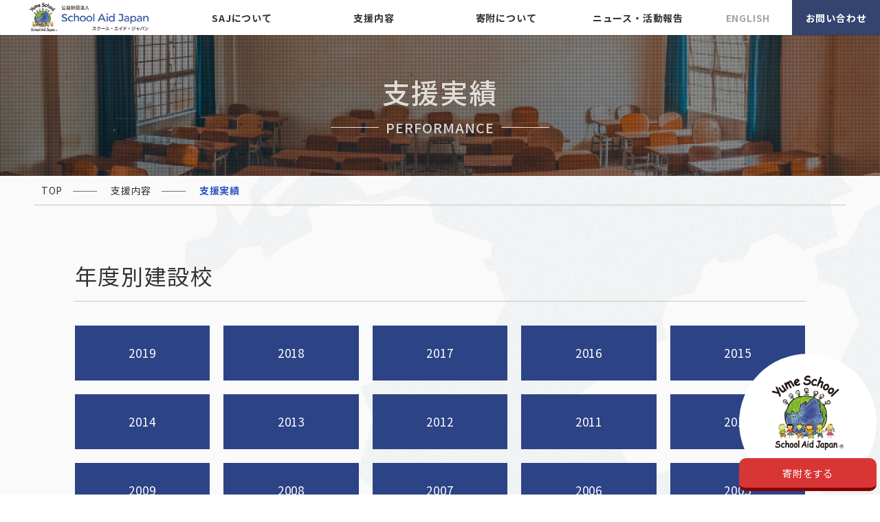

--- FILE ---
content_type: text/html; charset=UTF-8
request_url: https://www.schoolaidjapan.or.jp/support_performance?fureai=2011
body_size: 19696
content:
<!doctype html><html lang="ja"><head><meta charset="UTF-8" /><meta name="viewport" content="width=device-width, initial-scale=1" /><link rel="profile" href="https://gmpg.org/xfn/11" /><link media="all" href="https://www.schoolaidjapan.or.jp/wp/wp-content/cache/autoptimize/css/autoptimize_e078e0683ec93bc3b7ab3192b020f5ab.css" rel="stylesheet"><link media="screen and (max-width:960px)" href="https://www.schoolaidjapan.or.jp/wp/wp-content/cache/autoptimize/css/autoptimize_fd546efe20acbe922aa87e6c60ed5b22.css" rel="stylesheet"><link media="print, screen and (min-width:961px)" href="https://www.schoolaidjapan.or.jp/wp/wp-content/cache/autoptimize/css/autoptimize_fb07527cadbf4b6f7c1607791de698d6.css" rel="stylesheet"><title>支援実績 &#8211; スクール・エイド・ジャパン（SAJ）</title><meta name='robots' content='max-image-preview:large' /><link rel='dns-prefetch' href='//ajax.googleapis.com' /><link rel='dns-prefetch' href='//cdnjs.cloudflare.com' /><link rel='dns-prefetch' href='//fonts.googleapis.com' /><link href='https://sp-ao.shortpixel.ai' rel='preconnect' /><link rel="alternate" type="application/rss+xml" title="スクール・エイド・ジャパン（SAJ） &raquo; フィード" href="https://www.schoolaidjapan.or.jp/feed" /><link rel="alternate" type="application/rss+xml" title="スクール・エイド・ジャパン（SAJ） &raquo; コメントフィード" href="https://www.schoolaidjapan.or.jp/comments/feed" />  <script src="https://www.googletagmanager.com/gtag/js?id=G-G1G3LZBJVH"  data-cfasync="false" data-wpfc-render="false" type="text/javascript" async></script> <script data-cfasync="false" data-wpfc-render="false" type="text/javascript">var mi_version = '9.2.4';
				var mi_track_user = true;
				var mi_no_track_reason = '';
								var MonsterInsightsDefaultLocations = {"page_location":"https:\/\/www.schoolaidjapan.or.jp\/support_performance\/?fureai=2011"};
				if ( typeof MonsterInsightsPrivacyGuardFilter === 'function' ) {
					var MonsterInsightsLocations = (typeof MonsterInsightsExcludeQuery === 'object') ? MonsterInsightsPrivacyGuardFilter( MonsterInsightsExcludeQuery ) : MonsterInsightsPrivacyGuardFilter( MonsterInsightsDefaultLocations );
				} else {
					var MonsterInsightsLocations = (typeof MonsterInsightsExcludeQuery === 'object') ? MonsterInsightsExcludeQuery : MonsterInsightsDefaultLocations;
				}

								var disableStrs = [
										'ga-disable-G-G1G3LZBJVH',
									];

				/* Function to detect opted out users */
				function __gtagTrackerIsOptedOut() {
					for (var index = 0; index < disableStrs.length; index++) {
						if (document.cookie.indexOf(disableStrs[index] + '=true') > -1) {
							return true;
						}
					}

					return false;
				}

				/* Disable tracking if the opt-out cookie exists. */
				if (__gtagTrackerIsOptedOut()) {
					for (var index = 0; index < disableStrs.length; index++) {
						window[disableStrs[index]] = true;
					}
				}

				/* Opt-out function */
				function __gtagTrackerOptout() {
					for (var index = 0; index < disableStrs.length; index++) {
						document.cookie = disableStrs[index] + '=true; expires=Thu, 31 Dec 2099 23:59:59 UTC; path=/';
						window[disableStrs[index]] = true;
					}
				}

				if ('undefined' === typeof gaOptout) {
					function gaOptout() {
						__gtagTrackerOptout();
					}
				}
								window.dataLayer = window.dataLayer || [];

				window.MonsterInsightsDualTracker = {
					helpers: {},
					trackers: {},
				};
				if (mi_track_user) {
					function __gtagDataLayer() {
						dataLayer.push(arguments);
					}

					function __gtagTracker(type, name, parameters) {
						if (!parameters) {
							parameters = {};
						}

						if (parameters.send_to) {
							__gtagDataLayer.apply(null, arguments);
							return;
						}

						if (type === 'event') {
														parameters.send_to = monsterinsights_frontend.v4_id;
							var hookName = name;
							if (typeof parameters['event_category'] !== 'undefined') {
								hookName = parameters['event_category'] + ':' + name;
							}

							if (typeof MonsterInsightsDualTracker.trackers[hookName] !== 'undefined') {
								MonsterInsightsDualTracker.trackers[hookName](parameters);
							} else {
								__gtagDataLayer('event', name, parameters);
							}
							
						} else {
							__gtagDataLayer.apply(null, arguments);
						}
					}

					__gtagTracker('js', new Date());
					__gtagTracker('set', {
						'developer_id.dZGIzZG': true,
											});
					if ( MonsterInsightsLocations.page_location ) {
						__gtagTracker('set', MonsterInsightsLocations);
					}
										__gtagTracker('config', 'G-G1G3LZBJVH', {"forceSSL":"true","link_attribution":"true"} );
															window.gtag = __gtagTracker;										(function () {
						/* https://developers.google.com/analytics/devguides/collection/analyticsjs/ */
						/* ga and __gaTracker compatibility shim. */
						var noopfn = function () {
							return null;
						};
						var newtracker = function () {
							return new Tracker();
						};
						var Tracker = function () {
							return null;
						};
						var p = Tracker.prototype;
						p.get = noopfn;
						p.set = noopfn;
						p.send = function () {
							var args = Array.prototype.slice.call(arguments);
							args.unshift('send');
							__gaTracker.apply(null, args);
						};
						var __gaTracker = function () {
							var len = arguments.length;
							if (len === 0) {
								return;
							}
							var f = arguments[len - 1];
							if (typeof f !== 'object' || f === null || typeof f.hitCallback !== 'function') {
								if ('send' === arguments[0]) {
									var hitConverted, hitObject = false, action;
									if ('event' === arguments[1]) {
										if ('undefined' !== typeof arguments[3]) {
											hitObject = {
												'eventAction': arguments[3],
												'eventCategory': arguments[2],
												'eventLabel': arguments[4],
												'value': arguments[5] ? arguments[5] : 1,
											}
										}
									}
									if ('pageview' === arguments[1]) {
										if ('undefined' !== typeof arguments[2]) {
											hitObject = {
												'eventAction': 'page_view',
												'page_path': arguments[2],
											}
										}
									}
									if (typeof arguments[2] === 'object') {
										hitObject = arguments[2];
									}
									if (typeof arguments[5] === 'object') {
										Object.assign(hitObject, arguments[5]);
									}
									if ('undefined' !== typeof arguments[1].hitType) {
										hitObject = arguments[1];
										if ('pageview' === hitObject.hitType) {
											hitObject.eventAction = 'page_view';
										}
									}
									if (hitObject) {
										action = 'timing' === arguments[1].hitType ? 'timing_complete' : hitObject.eventAction;
										hitConverted = mapArgs(hitObject);
										__gtagTracker('event', action, hitConverted);
									}
								}
								return;
							}

							function mapArgs(args) {
								var arg, hit = {};
								var gaMap = {
									'eventCategory': 'event_category',
									'eventAction': 'event_action',
									'eventLabel': 'event_label',
									'eventValue': 'event_value',
									'nonInteraction': 'non_interaction',
									'timingCategory': 'event_category',
									'timingVar': 'name',
									'timingValue': 'value',
									'timingLabel': 'event_label',
									'page': 'page_path',
									'location': 'page_location',
									'title': 'page_title',
									'referrer' : 'page_referrer',
								};
								for (arg in args) {
																		if (!(!args.hasOwnProperty(arg) || !gaMap.hasOwnProperty(arg))) {
										hit[gaMap[arg]] = args[arg];
									} else {
										hit[arg] = args[arg];
									}
								}
								return hit;
							}

							try {
								f.hitCallback();
							} catch (ex) {
							}
						};
						__gaTracker.create = newtracker;
						__gaTracker.getByName = newtracker;
						__gaTracker.getAll = function () {
							return [];
						};
						__gaTracker.remove = noopfn;
						__gaTracker.loaded = true;
						window['__gaTracker'] = __gaTracker;
					})();
									} else {
										console.log("");
					(function () {
						function __gtagTracker() {
							return null;
						}

						window['__gtagTracker'] = __gtagTracker;
						window['gtag'] = __gtagTracker;
					})();
									}</script> <link rel='stylesheet' id='dashicons-css' href='https://www.schoolaidjapan.or.jp/wp/wp-includes/css/dashicons.min.css?ver=6.7.4' type='text/css' media='all' /><link rel='stylesheet' id='gfont_notosans-css' href='https://fonts.googleapis.com/css2?family=Noto+Sans+JP%3Awght%40400%3B500%3B700&#038;display=swap&#038;ver=1.0.0' type='text/css' media='all' /><link rel='stylesheet' id='gfont_montserrat-css' href='https://fonts.googleapis.com/css2?family=Montserrat%3Aital%2Cwght%400%2C400%3B0%2C600%3B0%2C700%3B1%2C900&#038;display=swap&#038;ver=1.0.0' type='text/css' media='all' /><link rel='stylesheet' id='gfont_notoserif-css' href='https://fonts.googleapis.com/css2?family=Noto+Serif+JP%3Awght%40400%3B500%3B600%3B700&#038;display=swap&#038;ver=1.0.0' type='text/css' media='all' /> <script defer type="text/javascript" src="https://www.schoolaidjapan.or.jp/wp/wp-content/plugins/google-analytics-for-wordpress/assets/js/frontend-gtag.min.js?ver=9.2.4" id="monsterinsights-frontend-script-js" data-wp-strategy="async"></script> <script data-cfasync="false" data-wpfc-render="false" type="text/javascript" id='monsterinsights-frontend-script-js-extra'>var monsterinsights_frontend = {"js_events_tracking":"true","download_extensions":"doc,pdf,ppt,zip,xls,docx,pptx,xlsx","inbound_paths":"[]","home_url":"https:\/\/www.schoolaidjapan.or.jp","hash_tracking":"false","v4_id":"G-G1G3LZBJVH"};</script> <script defer type="text/javascript" src="https://ajax.googleapis.com/ajax/libs/jquery/3.1.0/jquery.min.js?ver=6.7.4" id="jquery-js"></script> <script defer id="to-top-js-extra" src="[data-uri]"></script> <script defer type="text/javascript" src="https://www.schoolaidjapan.or.jp/wp/wp-content/cache/autoptimize/js/autoptimize_single_3412a76d1309925e4c16893c6446ef4b.js?ver=2.5.4" id="to-top-js"></script> <script defer type="text/javascript" src="https://www.schoolaidjapan.or.jp/wp/wp-includes/js/jquery/jquery-migrate.min.js?ver=3.4.1" id="jquery-migrate-js"></script> <link rel="https://api.w.org/" href="https://www.schoolaidjapan.or.jp/wp-json/" /><link rel="alternate" title="JSON" type="application/json" href="https://www.schoolaidjapan.or.jp/wp-json/wp/v2/pages/12" /><link rel="canonical" href="https://www.schoolaidjapan.or.jp/support_performance" /><link rel='shortlink' href='https://www.schoolaidjapan.or.jp/?p=12' /><link rel="alternate" title="oEmbed (JSON)" type="application/json+oembed" href="https://www.schoolaidjapan.or.jp/wp-json/oembed/1.0/embed?url=https%3A%2F%2Fwww.schoolaidjapan.or.jp%2Fsupport_performance" /><link rel="alternate" title="oEmbed (XML)" type="text/xml+oembed" href="https://www.schoolaidjapan.or.jp/wp-json/oembed/1.0/embed?url=https%3A%2F%2Fwww.schoolaidjapan.or.jp%2Fsupport_performance&#038;format=xml" /><link href="https://unpkg.com/aos@2.3.1/dist/aos.css" rel="stylesheet"> <script defer src="https://unpkg.com/aos@2.3.1/dist/aos.js"></script>  <script defer src="https://www.googletagmanager.com/gtag/js?id=G-YD8LPZQ4B8"></script> <script defer src="[data-uri]"></script>  <script defer src="[data-uri]"></script> </head><body data-rsssl=1 class="page-template page-template-page-templates page-template-page-support_performance page-template-page-templatespage-support_performance-php page page-id-12 support_performance" id="home"> <noscript><iframe src="https://www.googletagmanager.com/ns.html?id=GTM-WBMTTXZX"
height="0" width="0" style="display:none;visibility:hidden"></iframe></noscript>  <script defer src="[data-uri]"></script> <div id="wrapper"><header id="header"><div class="wrap"><h1><a href="https://www.schoolaidjapan.or.jp/"><img decoding="async" src="https://sp-ao.shortpixel.ai/client/to_webp,q_glossy,ret_img/https://www.schoolaidjapan.or.jp/wp/wp-content/themes/saj/images/head_logo.png" alt="スクール・エイド・ジャパン" /></a></h1> <a class="sp_disp" id="switch"> <noscript><img decoding="async" class="off" src="https://sp-ao.shortpixel.ai/client/to_webp,q_glossy,ret_img/https://www.schoolaidjapan.or.jp/wp/wp-content/themes/saj/images/switch_02.png" alt="メニューを開く" /></noscript><img decoding="async" class="lazyload off" src='data:image/svg+xml,%3Csvg%20xmlns=%22http://www.w3.org/2000/svg%22%20viewBox=%220%200%20210%20140%22%3E%3C/svg%3E' data-src="https://sp-ao.shortpixel.ai/client/to_webp,q_glossy,ret_img/https://www.schoolaidjapan.or.jp/wp/wp-content/themes/saj/images/switch_02.png" alt="メニューを開く" /> <noscript><img decoding="async" class="on" src="https://sp-ao.shortpixel.ai/client/to_webp,q_glossy,ret_img/https://www.schoolaidjapan.or.jp/wp/wp-content/themes/saj/images/close_02.png" alt="メニューを閉じる" /></noscript><img decoding="async" class="lazyload on" src='data:image/svg+xml,%3Csvg%20xmlns=%22http://www.w3.org/2000/svg%22%20viewBox=%220%200%20210%20140%22%3E%3C/svg%3E' data-src="https://sp-ao.shortpixel.ai/client/to_webp,q_glossy,ret_img/https://www.schoolaidjapan.or.jp/wp/wp-content/themes/saj/images/close_02.png" alt="メニューを閉じる" /> </a><nav id="navi" class="navi clearfix"><ul class="clearfix"><li><a href="https://www.schoolaidjapan.or.jp/about">SAJについて</a><div class="hover_menu"><div class="hover_inner"><h2>School Aid Japanについて</h2><ol><li><a href="https://www.schoolaidjapan.or.jp/beginner">初めての方へ</a></li><li><a href="https://www.schoolaidjapan.or.jp/company">企業の方へ</a></li><li><a href="https://www.schoolaidjapan.or.jp/about#link1">代表挨拶</a></li><li><a href="https://www.schoolaidjapan.or.jp/about#link2">組織概要</a></li></ol></div></div></li><li><a href="https://www.schoolaidjapan.or.jp/support">支援内容</a><div class="hover_menu"><div class="hover_inner"><h2>支援内容</h2><ol><li><a href="https://www.schoolaidjapan.or.jp/support">支援内容</a></li><li><a href="https://www.schoolaidjapan.or.jp/support_country">支援国について</a></li><li><a href="https://www.schoolaidjapan.or.jp/support_performance">支援実績</a></li><li><a href="https://www.schoolaidjapan.or.jp/compnay_message_list">支援者様メッセージ</a></li></ol></div></div></li><li><a href="https://www.schoolaidjapan.or.jp/donation">寄附について</a><div class="hover_menu"><div class="hover_inner"><h2>寄附について</h2><ol><li><a href="https://www.schoolaidjapan.or.jp/donation">寄附について</a></li><li><a href="https://www.schoolaidjapan.or.jp/donation#donation_achieve">寄附実績</a></li><li><a href="https://www.schoolaidjapan.or.jp/donation#donation_acceptance">寄附金控除について</a></li><li><a href="https://www.schoolaidjapan.or.jp/faq">Q&A</a></li></ol></div></div></li><li><a href="https://www.schoolaidjapan.or.jp/category/info">ニュース・活動報告</a><div class="hover_menu"><div class="hover_inner"><h2>ニュース・活動報告</h2><ol><li><a href="https://www.schoolaidjapan.or.jp/category/info/news">ニュース一覧</a></li><li><a href="https://www.schoolaidjapan.or.jp/category/event">活動報告一覧</a></li><li><a href="https://www.schoolaidjapan.or.jp/sabaay">サバーイ通信</a></li></ol></div></div></li></ul></nav><ul class="sns clearfix" style="display: none;"><li><a href="#" target="_blank"><noscript><img
 src="https://sp-ao.shortpixel.ai/client/to_webp,q_glossy,ret_img,w_21,h_21/https://www.schoolaidjapan.or.jp/wp/wp-content/themes/saj/images/icon_sns_01.png" width="21"
 height="21" alt="twitter" /></noscript><img decoding="async" class="lazyload"  src='data:image/svg+xml,%3Csvg%20xmlns=%22http://www.w3.org/2000/svg%22%20viewBox=%220%200%2021%2021%22%3E%3C/svg%3E' data-src="https://sp-ao.shortpixel.ai/client/to_webp,q_glossy,ret_img,w_21,h_21/https://www.schoolaidjapan.or.jp/wp/wp-content/themes/saj/images/icon_sns_01.png" width="21"
 height="21" alt="twitter" /></a></li><li><a href="#" target="_blank"><noscript><img
 src="https://sp-ao.shortpixel.ai/client/to_webp,q_glossy,ret_img,w_21,h_21/https://www.schoolaidjapan.or.jp/wp/wp-content/themes/saj/images/icon_sns_02.png" width="21"
 height="21" alt="instagram" /></noscript><img decoding="async" class="lazyload"  src='data:image/svg+xml,%3Csvg%20xmlns=%22http://www.w3.org/2000/svg%22%20viewBox=%220%200%2021%2021%22%3E%3C/svg%3E' data-src="https://sp-ao.shortpixel.ai/client/to_webp,q_glossy,ret_img,w_21,h_21/https://www.schoolaidjapan.or.jp/wp/wp-content/themes/saj/images/icon_sns_02.png" width="21"
 height="21" alt="instagram" /></a></li><li><a href="#" target="_blank"><noscript><img
 src="https://sp-ao.shortpixel.ai/client/to_webp,q_glossy,ret_img,w_21,h_21/https://www.schoolaidjapan.or.jp/wp/wp-content/themes/saj/images/icon_sns_03.png" width="21"
 height="21" alt="youtube" /></noscript><img decoding="async" class="lazyload"  src='data:image/svg+xml,%3Csvg%20xmlns=%22http://www.w3.org/2000/svg%22%20viewBox=%220%200%2021%2021%22%3E%3C/svg%3E' data-src="https://sp-ao.shortpixel.ai/client/to_webp,q_glossy,ret_img,w_21,h_21/https://www.schoolaidjapan.or.jp/wp/wp-content/themes/saj/images/icon_sns_03.png" width="21"
 height="21" alt="youtube" /></a></li></ul><ul class="donation clearfix"><li class="en"><a href="https://www.schoolaidjapan.or.jp/en">ENGLISH</a></li><li><a href="https://www.schoolaidjapan.or.jp/contact">お問い合わせ</a></li></ul></div></header><nav id="floating-navi-sp"><div class="inner"><h2>SITE MENU</h2><div class="en"><a href="https://www.schoolaidjapan.or.jp/en">ENGLISH</a></div><div class="wrap"><ul><li class="site_menu">ABOUT</li><li><a href="https://www.schoolaidjapan.or.jp/about">SAJについて</a></li><li><a href="https://www.schoolaidjapan.or.jp/beginner">初めての方へ</a></li><li><a href="https://www.schoolaidjapan.or.jp/company">企業の方へ</a></li><li><a href="https://www.schoolaidjapan.or.jp/about#link1">代表挨拶</a></li><li><a href="https://www.schoolaidjapan.or.jp/about#link2">組織概要</a></li></ul><ul><li class="site_menu">SUPPORT</li><li><a href="https://www.schoolaidjapan.or.jp/support">支援内容</a></li><li><a href="https://www.schoolaidjapan.or.jp/support_country">支援国について</a></li><li><a href="https://www.schoolaidjapan.or.jp/support_performance">支援実績</a></li><li><a href="https://www.schoolaidjapan.or.jp/compnay_message_list">支援者様メッセージ</a></li></ul><ul><li class="site_menu">DONATION</li><li><a href="https://www.schoolaidjapan.or.jp/donation">寄附について</a></li><li><a href="https://www.schoolaidjapan.or.jp/donation#donation_achieve">寄附実績</a></li><li><a href="https://www.schoolaidjapan.or.jp/donation#donation_acceptance">寄附金控除について</a></li><li><a href="https://www.schoolaidjapan.or.jp/faq">Q&A</a></li></ul><ul><li class="site_menu">NEWS</li><li><a href="https://www.schoolaidjapan.or.jp/category/info/news">ニュース一覧</a></li><li><a href="https://www.schoolaidjapan.or.jp/category/event">活動報告一覧</a></li><li><a href="https://www.schoolaidjapan.or.jp/sabaay">サバーイ通信</a></li></ul><ul><li class="site_menu">CONTACT</li><li><a href="https://www.schoolaidjapan.or.jp/contact">お問い合わせ</a></li><li><a href="https://www.schoolaidjapan.or.jp/copy">このサイトについて</a></li><li><a href="https://www.schoolaidjapan.or.jp/link">リンクバナーについて</a></li><li><a href="https://www.schoolaidjapan.or.jp/privacy">プライバシーポリシー</a></li></ul><div class="box"><h4 class="serif">あなたの想いで<br>現実が変わります</h4> <noscript><img decoding="async" src="https://sp-ao.shortpixel.ai/client/to_webp,q_glossy,ret_img/https://www.schoolaidjapan.or.jp/wp/wp-content/themes/saj/images/home_image_04.png" alt="子供たちイメージ"></noscript><img decoding="async" class="lazyload" src='data:image/svg+xml,%3Csvg%20xmlns=%22http://www.w3.org/2000/svg%22%20viewBox=%220%200%20210%20140%22%3E%3C/svg%3E' data-src="https://sp-ao.shortpixel.ai/client/to_webp,q_glossy,ret_img/https://www.schoolaidjapan.or.jp/wp/wp-content/themes/saj/images/home_image_04.png" alt="子供たちイメージ"></div></div></div></nav></section><div class="float_donation" data-aos="fade-up" data-aos-delay="0"> <noscript><img decoding="async" src="https://sp-ao.shortpixel.ai/client/to_webp,q_glossy,ret_img/https://www.schoolaidjapan.or.jp/wp/wp-content/themes/saj/images/float_donation.png" alt="寄附をするイメージ"></noscript><img decoding="async" class="lazyload" src='data:image/svg+xml,%3Csvg%20xmlns=%22http://www.w3.org/2000/svg%22%20viewBox=%220%200%20210%20140%22%3E%3C/svg%3E' data-src="https://sp-ao.shortpixel.ai/client/to_webp,q_glossy,ret_img/https://www.schoolaidjapan.or.jp/wp/wp-content/themes/saj/images/float_donation.png" alt="寄附をするイメージ"><div class="cta_btn"> <a href="https://www.schoolaidjapan.or.jp/donation">寄附をする</a></div></div><main id="content" class="corner clearfix"> <input type="hidden" value="2011" id="fureai"> <input type="hidden" value="" id="okome"> <script defer src="[data-uri]"></script> <script defer src="[data-uri]"></script> <div id="page_title" class="page_title page_support_performance"><h2 class="serif" data-aos="fade-up" data-aos-delay="0"><strong></strong>支援実績<br><span data-aos="fade-up" data-aos-delay="400">PERFORMANCE</span></h2></div><div id="breadcrumbs"><ol><li><a href="https://www.schoolaidjapan.or.jp">TOP</a></li><li><a href="https://www.schoolaidjapan.or.jp/support">支援内容</a></li><li class="now">支援実績</li></ol></div><article class="support_performance_page clearfix"><nav class="menu"><h3>年度別建設校</h3><ul><li><a href="https://www.schoolaidjapan.or.jp/support_performance/?sup_year=2019#content_view">2019</a></li><li><a href="https://www.schoolaidjapan.or.jp/support_performance/?sup_year=2018#content_view">2018</a></li><li><a href="https://www.schoolaidjapan.or.jp/support_performance/?sup_year=2017#content_view">2017</a></li><li><a href="https://www.schoolaidjapan.or.jp/support_performance/?sup_year=2016#content_view">2016</a></li><li><a href="https://www.schoolaidjapan.or.jp/support_performance/?sup_year=2015#content_view">2015</a></li><li><a href="https://www.schoolaidjapan.or.jp/support_performance/?sup_year=2014#content_view">2014</a></li><li><a href="https://www.schoolaidjapan.or.jp/support_performance/?sup_year=2013#content_view">2013</a></li><li><a href="https://www.schoolaidjapan.or.jp/support_performance/?sup_year=2012#content_view">2012</a></li><li><a href="https://www.schoolaidjapan.or.jp/support_performance/?sup_year=2011#content_view">2011</a></li><li><a href="https://www.schoolaidjapan.or.jp/support_performance/?sup_year=2010#content_view">2010</a></li><li><a href="https://www.schoolaidjapan.or.jp/support_performance/?sup_year=2009#content_view">2009</a></li><li><a href="https://www.schoolaidjapan.or.jp/support_performance/?sup_year=2008#content_view">2008</a></li><li><a href="https://www.schoolaidjapan.or.jp/support_performance/?sup_year=2007#content_view">2007</a></li><li><a href="https://www.schoolaidjapan.or.jp/support_performance/?sup_year=2006#content_view">2006</a></li><li><a href="https://www.schoolaidjapan.or.jp/support_performance/?sup_year=2005#content_view">2005</a></li><li><a href="https://www.schoolaidjapan.or.jp/support_performance/?sup_year=2004#content_view">2004</a></li><li><a href="https://www.schoolaidjapan.or.jp/support_performance/?sup_year=2003#content_view">2003</a></li></ul><h3>年度別ふれあいサポートプラン</h3><ul><li class="f2021"><a href="https://www.schoolaidjapan.or.jp/support_performance/?fureai=2021#content_view">2021</a></li><li class="f2020"><a href="https://www.schoolaidjapan.or.jp/support_performance/?fureai=2020#content_view">2020</a></li><li class="f2019"><a href="https://www.schoolaidjapan.or.jp/support_performance/?fureai=2019#content_view">2019</a></li><li class="f2018"><a href="https://www.schoolaidjapan.or.jp/support_performance/?fureai=2018#content_view">2018</a></li><li class="f2017"><a href="https://www.schoolaidjapan.or.jp/support_performance/?fureai=2017#content_view">2017</a></li><li class="f2016"><a href="https://www.schoolaidjapan.or.jp/support_performance/?fureai=2016#content_view">2016</a></li><li class="f2015"><a href="https://www.schoolaidjapan.or.jp/support_performance/?fureai=2015#content_view">2015</a></li><li class="f2014"><a href="https://www.schoolaidjapan.or.jp/support_performance/?fureai=2014#content_view">2014</a></li><li class="f2013"><a href="https://www.schoolaidjapan.or.jp/support_performance/?fureai=2013#content_view">2013</a></li><li class="f2012"><a href="https://www.schoolaidjapan.or.jp/support_performance/?fureai=2012#content_view">2012</a></li><li class="f2011"><a href="https://www.schoolaidjapan.or.jp/support_performance/?fureai=2011#content_view">2011</a></li><li class="f2010"><a href="https://www.schoolaidjapan.or.jp/support_performance/?fureai=2010#content_view">2010</a></li><li class="f2009"><a href="https://www.schoolaidjapan.or.jp/support_performance/?fureai=2009#content_view">2009</a></li><li class="f2008"><a href="https://www.schoolaidjapan.or.jp/support_performance/?fureai=2008#content_view">2008</a></li></ul><h3>年度別お米・給食支援実績</h3><ul><li><a href="https://www.schoolaidjapan.or.jp/support_performance/?okome=2019#content_view">2019</a></li><li><a href="https://www.schoolaidjapan.or.jp/support_performance/?okome=2018#content_view">2018</a></li><li><a href="https://www.schoolaidjapan.or.jp/support_performance/?okome=2017#content_view">2017</a></li><li><a href="https://www.schoolaidjapan.or.jp/support_performance/?okome=2016#content_view">2016</a></li><li><a href="https://www.schoolaidjapan.or.jp/support_performance/?okome=2015#content_view">2015</a></li><li><a href="https://www.schoolaidjapan.or.jp/support_performance/?okome=2014#content_view">2014</a></li><li><a href="https://www.schoolaidjapan.or.jp/support_performance/?okome=2013#content_view">2013</a></li><li><a href="https://www.schoolaidjapan.or.jp/support_performance/?okome=2012#content_view">2012</a></li><li><a href="https://www.schoolaidjapan.or.jp/support_performance/?okome=2011#content_view">2011</a></li><li><a href="https://www.schoolaidjapan.or.jp/support_performance/?okome=2010#content_view">2010</a></li><li><a href="https://www.schoolaidjapan.or.jp/support_performance/?okome=2009#content_view">2009</a></li></ul></nav><div id="content_view"><section class="list fureai2021 fureai"><div class="fureai2021 fureai"><h3>2021年度「ふれあいサポートプラン」</h3><table id="tablepress-66" class="tablepress tablepress-id-66"><tbody><tr class="row-1"><td class="column-1"><span class="gray"></span></td><td class="column-2">コンポンチュナン州　学校名</td><td class="column-3">支援生徒数 合計</td><td class="column-4">1.2年</td><td class="column-5">3-6年</td></tr><tr class="row-2"><td class="column-1">1</td><td class="column-2">ロリャンニック小学校</td><td class="column-3">40</td><td class="column-4">12</td><td class="column-5">28</td></tr><tr class="row-3"><td class="column-1">2</td><td class="column-2">クランサモー小学校</td><td class="column-3">80</td><td class="column-4">26</td><td class="column-5">54</td></tr><tr class="row-4"><td class="column-1">3</td><td class="column-2">チュラッブコントウ小学校</td><td class="column-3">65</td><td class="column-4">21</td><td class="column-5">44</td></tr><tr class="row-5"><td class="column-1">4</td><td class="column-2">チョンロットダイ小学校</td><td class="column-3">27</td><td class="column-4">7</td><td class="column-5">20</td></tr><tr class="row-6"><td class="column-1">5</td><td class="column-2">オーロイ小学校</td><td class="column-3">41</td><td class="column-4">12</td><td class="column-5">29</td></tr><tr class="row-7"><td class="column-1">6</td><td class="column-2">トックホート小学校</td><td class="column-3">35</td><td class="column-4">8</td><td class="column-5">27</td></tr><tr class="row-8"><td class="column-1">7</td><td class="column-2">スラッカエル小学校</td><td class="column-3">69</td><td class="column-4">11</td><td class="column-5">58</td></tr><tr class="row-9"><td class="column-1">8</td><td class="column-2">トモケオ小学校</td><td class="column-3">65</td><td class="column-4">15</td><td class="column-5">50</td></tr><tr class="row-10"><td class="column-1">9</td><td class="column-2">チイアンリューング小学校</td><td class="column-3">37</td><td class="column-4">12</td><td class="column-5">25</td></tr><tr class="row-11"><td class="column-1">10</td><td class="column-2">スラッカバス小学校</td><td class="column-3">39</td><td class="column-4">6</td><td class="column-5">33</td></tr><tr class="row-12"><td class="column-1">11</td><td class="column-2">トアップスロウ小学校</td><td class="column-3">44</td><td class="column-4">11</td><td class="column-5">33</td></tr><tr class="row-13"><td class="column-1">12</td><td class="column-2">チュラップコントウ小学校</td><td class="column-3">46</td><td class="column-4">12</td><td class="column-5">34</td></tr><tr class="row-14"><td class="column-1">13</td><td class="column-2">クランサモー小学校</td><td class="column-3">25</td><td class="column-4">8</td><td class="column-5">17</td></tr><tr class="row-15"><td class="column-1">14</td><td class="column-2">チョンロットダイ小学校</td><td class="column-3">23</td><td class="column-4">6</td><td class="column-5">17</td></tr><tr class="row-16"><td class="column-1"></td><td class="column-2">合計</td><td class="column-3">636</td><td class="column-4">167</td><td class="column-5">469</td></tr><tr class="row-17"><td class="column-1"><span class="gray"></span></td><td class="column-2">ポーサット州学校名</td><td class="column-3">合計</td><td class="column-4">1.2年</td><td class="column-5">3-6年</td></tr><tr class="row-18"><td class="column-1">1</td><td class="column-2">コムオー小学校</td><td class="column-3">112</td><td class="column-4">36</td><td class="column-5">76</td></tr><tr class="row-19"><td class="column-1">2</td><td class="column-2">プロムレッチ小学校</td><td class="column-3">32</td><td class="column-4">11</td><td class="column-5">21</td></tr><tr class="row-20"><td class="column-1">3</td><td class="column-2">コックサイ小学校</td><td class="column-3">135</td><td class="column-4">45</td><td class="column-5">90</td></tr><tr class="row-21"><td class="column-1">4</td><td class="column-2">ブンコック小学校</td><td class="column-3">75</td><td class="column-4">18</td><td class="column-5">57</td></tr><tr class="row-22"><td class="column-1">5</td><td class="column-2">セイレンクンティエ小学校</td><td class="column-3">97</td><td class="column-4">21</td><td class="column-5">76</td></tr><tr class="row-23"><td class="column-1">6</td><td class="column-2">チョンロック小学校</td><td class="column-3">111</td><td class="column-4">23</td><td class="column-5">88</td></tr><tr class="row-24"><td class="column-1">7</td><td class="column-2">オーヘイ小学校</td><td class="column-3">66</td><td class="column-4">17</td><td class="column-5">49</td></tr><tr class="row-25"><td class="column-1">8</td><td class="column-2">トールカポス小学校</td><td class="column-3">30</td><td class="column-4">8</td><td class="column-5">22</td></tr><tr class="row-26"><td class="column-1">9</td><td class="column-2">ユースヴィネイ小学校</td><td class="column-3">155</td><td class="column-4">48</td><td class="column-5">107</td></tr><tr class="row-27"><td class="column-1">10</td><td class="column-2">コックンラル小学校</td><td class="column-3">92</td><td class="column-4">27</td><td class="column-5">65</td></tr><tr class="row-28"><td class="column-1">11</td><td class="column-2">ワットチュウトム小学校</td><td class="column-3">37</td><td class="column-4">16</td><td class="column-5">21</td></tr><tr class="row-29"><td class="column-1">12</td><td class="column-2">チュウトム小学校</td><td class="column-3">399</td><td class="column-4">125</td><td class="column-5">274</td></tr><tr class="row-30"><td class="column-1">13</td><td class="column-2">プノムボッ小学校</td><td class="column-3">159</td><td class="column-4">39</td><td class="column-5">120</td></tr><tr class="row-31"><td class="column-1">14</td><td class="column-2">プノムヤオ小学校</td><td class="column-3">64</td><td class="column-4">26</td><td class="column-5">38</td></tr><tr class="row-32"><td class="column-1">15</td><td class="column-2">ラアンボレー小学校</td><td class="column-3">182</td><td class="column-4">64</td><td class="column-5">118</td></tr><tr class="row-33"><td class="column-1"></td><td class="column-2">合計</td><td class="column-3">1746</td><td class="column-4">524</td><td class="column-5">1222</td></tr><tr class="row-34"><td class="column-1"><span class="gray"></span></td><td class="column-2">支援生徒数 2州合計</td><td class="column-3">2382</td><td class="column-4">ー</td><td class="column-5">ー</td></tr></tbody></table></div></section><section class="list fureai2020 fureai"><div class="fureai2020 fureai"><h3>2020年度「ふれあいサポートプラン」</h3><table id="tablepress-65" class="tablepress tablepress-id-65"><tbody><tr class="row-1"><td class="column-1"><span class="gray"></span></td><td class="column-2">コンポンチュナン州　学校名</td><td class="column-3">支援生徒数 合計</td><td class="column-4">1.2年</td><td class="column-5">3-6年</td></tr><tr class="row-2"><td class="column-1">1</td><td class="column-2">ロリャンニック小学校</td><td class="column-3">37</td><td class="column-4">9</td><td class="column-5">28</td></tr><tr class="row-3"><td class="column-1">2</td><td class="column-2">クランサモー小学校</td><td class="column-3">25</td><td class="column-4">1</td><td class="column-5">24</td></tr><tr class="row-4"><td class="column-1">3</td><td class="column-2">チュラッブコントウ小学校</td><td class="column-3">54</td><td class="column-4">12</td><td class="column-5">42</td></tr><tr class="row-5"><td class="column-1">4</td><td class="column-2">チョンロットダイ小学校</td><td class="column-3">23</td><td class="column-4">5</td><td class="column-5">18</td></tr><tr class="row-6"><td class="column-1">5</td><td class="column-2">オーロイ小学校</td><td class="column-3">35</td><td class="column-4">6</td><td class="column-5">29</td></tr><tr class="row-7"><td class="column-1">6</td><td class="column-2">トックホート小学校</td><td class="column-3">28</td><td class="column-4">12</td><td class="column-5">16</td></tr><tr class="row-8"><td class="column-1">7</td><td class="column-2">スラッカエル小学校</td><td class="column-3">69</td><td class="column-4">27</td><td class="column-5">42</td></tr><tr class="row-9"><td class="column-1">8</td><td class="column-2">トモケオ小学校</td><td class="column-3">68</td><td class="column-4">25</td><td class="column-5">43</td></tr><tr class="row-10"><td class="column-1">9</td><td class="column-2">プリエル小学校</td><td class="column-3">25</td><td class="column-4">8</td><td class="column-5">17</td></tr><tr class="row-11"><td class="column-1">10</td><td class="column-2">チョンボプラサート小学校</td><td class="column-3">59</td><td class="column-4">33</td><td class="column-5">26</td></tr><tr class="row-12"><td class="column-1">11</td><td class="column-2">プノムタサン小学校</td><td class="column-3">72</td><td class="column-4">19</td><td class="column-5">53</td></tr><tr class="row-13"><td class="column-1">12</td><td class="column-2">トアップスロウ小学校</td><td class="column-3">45</td><td class="column-4">13</td><td class="column-5">32</td></tr><tr class="row-14"><td class="column-1">13</td><td class="column-2">スラッカバス小学校</td><td class="column-3">28</td><td class="column-4">9</td><td class="column-5">19</td></tr><tr class="row-15"><td class="column-1">14</td><td class="column-2">チイアンリューング小学校</td><td class="column-3">17</td><td class="column-4">9</td><td class="column-5">8</td></tr><tr class="row-16"><td class="column-1"></td><td class="column-2">合計</td><td class="column-3">585</td><td class="column-4">188</td><td class="column-5">397</td></tr><tr class="row-17"><td class="column-1"><span class="gray"></span></td><td class="column-2">ポーサット州学校名</td><td class="column-3">合計</td><td class="column-4">1.2年</td><td class="column-5">3-6年</td></tr><tr class="row-18"><td class="column-1">1</td><td class="column-2">コムオー小学校</td><td class="column-3">92</td><td class="column-4">20</td><td class="column-5">72</td></tr><tr class="row-19"><td class="column-1">2</td><td class="column-2">プロムレッチ小学校</td><td class="column-3">25</td><td class="column-4">10</td><td class="column-5">15</td></tr><tr class="row-20"><td class="column-1">3</td><td class="column-2">コックサイ小学校</td><td class="column-3">78</td><td class="column-4">14</td><td class="column-5">64</td></tr><tr class="row-21"><td class="column-1">4</td><td class="column-2">ブンコック小学校</td><td class="column-3">75</td><td class="column-4">25</td><td class="column-5">50</td></tr><tr class="row-22"><td class="column-1">5</td><td class="column-2">セイレンクンティエ小学校</td><td class="column-3">59</td><td class="column-4">20</td><td class="column-5">39</td></tr><tr class="row-23"><td class="column-1">6</td><td class="column-2">チョンロック小学校</td><td class="column-3">81</td><td class="column-4">33</td><td class="column-5">48</td></tr><tr class="row-24"><td class="column-1">7</td><td class="column-2">オーヘイ小学校</td><td class="column-3">66</td><td class="column-4">16</td><td class="column-5">50</td></tr><tr class="row-25"><td class="column-1">8</td><td class="column-2">トールカポス小学校</td><td class="column-3">22</td><td class="column-4">6</td><td class="column-5">16</td></tr><tr class="row-26"><td class="column-1">9</td><td class="column-2">ユースヴィネイ小学校</td><td class="column-3">116</td><td class="column-4">35</td><td class="column-5">81</td></tr><tr class="row-27"><td class="column-1">10</td><td class="column-2">コックンラル小学校</td><td class="column-3">94</td><td class="column-4">27</td><td class="column-5">67</td></tr><tr class="row-28"><td class="column-1">11</td><td class="column-2">ワットチュウトム小学校</td><td class="column-3">37</td><td class="column-4">12</td><td class="column-5">25</td></tr><tr class="row-29"><td class="column-1">12</td><td class="column-2">チュウトム小学校</td><td class="column-3">336</td><td class="column-4">188</td><td class="column-5">148</td></tr><tr class="row-30"><td class="column-1">13</td><td class="column-2">プノムボッ小学校</td><td class="column-3">133</td><td class="column-4">48</td><td class="column-5">85</td></tr><tr class="row-31"><td class="column-1">14</td><td class="column-2">プノムヤオ小学校</td><td class="column-3">53</td><td class="column-4">21</td><td class="column-5">32</td></tr><tr class="row-32"><td class="column-1"></td><td class="column-2">合計</td><td class="column-3">1267</td><td class="column-4">475</td><td class="column-5">792</td></tr><tr class="row-33"><td class="column-1"><span class="gray"></span></td><td class="column-2">支援生徒数 2州合計</td><td class="column-3">1852</td><td class="column-4">ー</td><td class="column-5">ー</td></tr></tbody></table></div></section><section class="list fureai2019 fureai"><div class="fureai2019 fureai"><h3>2019年度「ふれあいサポートプラン」</h3><p><table id="tablepress-59" class="tablepress tablepress-id-59"><tbody><tr class="row-1"><td class="column-1"><span class="gray"></span></td><td class="column-2">コンポンチュナン州　学校名</td><td class="column-3">支援生徒数 合計</td><td class="column-4">1.2年</td><td class="column-5">3-6年</td></tr><tr class="row-2"><td class="column-1">1</td><td class="column-2">トモケオ小学校</td><td class="column-3">47</td><td class="column-4">14</td><td class="column-5">33</td></tr><tr class="row-3"><td class="column-1">2</td><td class="column-2">プノムタサン小学校</td><td class="column-3">52</td><td class="column-4">12</td><td class="column-5">40</td></tr><tr class="row-4"><td class="column-1">3</td><td class="column-2">チョンボプラサート小学校</td><td class="column-3">41</td><td class="column-4">19</td><td class="column-5">22</td></tr><tr class="row-5"><td class="column-1">4</td><td class="column-2">プリエル小学校</td><td class="column-3">21</td><td class="column-4">8</td><td class="column-5">13</td></tr><tr class="row-6"><td class="column-1">5</td><td class="column-2">トックホート小学校</td><td class="column-3">22</td><td class="column-4">7</td><td class="column-5">15</td></tr><tr class="row-7"><td class="column-1">6</td><td class="column-2">オーローイ小学校</td><td class="column-3">20</td><td class="column-4">3</td><td class="column-5">17</td></tr><tr class="row-8"><td class="column-1">7</td><td class="column-2">ロリャンニック小学校</td><td class="column-3">28</td><td class="column-4">4</td><td class="column-5">24</td></tr><tr class="row-9"><td class="column-1">8</td><td class="column-2">スラッカエル小学校</td><td class="column-3">50</td><td class="column-4">12</td><td class="column-5">38</td></tr><tr class="row-10"><td class="column-1">9</td><td class="column-2">チイアンリューング小学校</td><td class="column-3">11</td><td class="column-4">0</td><td class="column-5">11</td></tr><tr class="row-11"><td class="column-1">10</td><td class="column-2">スラッカバス小学校</td><td class="column-3">26</td><td class="column-4">7</td><td class="column-5">19</td></tr><tr class="row-12"><td class="column-1">11</td><td class="column-2">トアップスロウ小学校</td><td class="column-3">38</td><td class="column-4">10</td><td class="column-5">28</td></tr><tr class="row-13"><td class="column-1">12</td><td class="column-2">チュラッブコントウ小学校</td><td class="column-3">51</td><td class="column-4">15</td><td class="column-5">36</td></tr><tr class="row-14"><td class="column-1">13</td><td class="column-2">クランサモー小学校</td><td class="column-3">13</td><td class="column-4">2</td><td class="column-5">11</td></tr><tr class="row-15"><td class="column-1">14</td><td class="column-2">チョンロットダイ小学校</td><td class="column-3">21</td><td class="column-4">2</td><td class="column-5">19</td></tr><tr class="row-16"><td class="column-1"></td><td class="column-2">合計</td><td class="column-3">441</td><td class="column-4">115</td><td class="column-5">326</td></tr><tr class="row-17"><td class="column-1"><span class="gray"></span></td><td class="column-2">ポーサット州学校名</td><td class="column-3">合計</td><td class="column-4">1.2年</td><td class="column-5">3-6年</td></tr><tr class="row-18"><td class="column-1">1</td><td class="column-2">オーヘイ小学校</td><td class="column-3">29</td><td class="column-4">13</td><td class="column-5">16</td></tr><tr class="row-19"><td class="column-1">2</td><td class="column-2">プロムレッチ小学校</td><td class="column-3">20</td><td class="column-4">8</td><td class="column-5">12</td></tr><tr class="row-20"><td class="column-1">3</td><td class="column-2">コムオー小学校</td><td class="column-3">46</td><td class="column-4">2</td><td class="column-5">44</td></tr><tr class="row-21"><td class="column-1">4</td><td class="column-2">コックサイ小学校</td><td class="column-3">44</td><td class="column-4">8</td><td class="column-5">36</td></tr><tr class="row-22"><td class="column-1">5</td><td class="column-2">ブンコック小学校</td><td class="column-3">42</td><td class="column-4">4</td><td class="column-5">38</td></tr><tr class="row-23"><td class="column-1">6</td><td class="column-2">セイレンクンティエ小学校</td><td class="column-3">46</td><td class="column-4">6</td><td class="column-5">40</td></tr><tr class="row-24"><td class="column-1">7</td><td class="column-2">チョンロック小学校</td><td class="column-3">29</td><td class="column-4">4</td><td class="column-5">25</td></tr><tr class="row-25"><td class="column-1">8</td><td class="column-2">トールカポス小学校</td><td class="column-3">17</td><td class="column-4">7</td><td class="column-5">10</td></tr><tr class="row-26"><td class="column-1">9</td><td class="column-2">ユースウィネイ小学校</td><td class="column-3">46</td><td class="column-4">6</td><td class="column-5">40</td></tr><tr class="row-27"><td class="column-1">10</td><td class="column-2">コックンラル小学校</td><td class="column-3">44</td><td class="column-4">2</td><td class="column-5">41</td></tr><tr class="row-28"><td class="column-1">11</td><td class="column-2">ワットチュウトム小学校</td><td class="column-3">29</td><td class="column-4">3</td><td class="column-5">26</td></tr><tr class="row-29"><td class="column-1">12</td><td class="column-2">チュウトム小学校</td><td class="column-3">79</td><td class="column-4">9</td><td class="column-5">70</td></tr><tr class="row-30"><td class="column-1">13</td><td class="column-2">プノンボッ小学校</td><td class="column-3">100</td><td class="column-4">20</td><td class="column-5">80</td></tr><tr class="row-31"><td class="column-1">14</td><td class="column-2">プノンヤオ小学校</td><td class="column-3">38</td><td class="column-4">13</td><td class="column-5">25</td></tr><tr class="row-32"><td class="column-1"></td><td class="column-2">合計</td><td class="column-3">609</td><td class="column-4">105</td><td class="column-5">503</td></tr><tr class="row-33"><td class="column-1"><span class="gray"></span></td><td class="column-2">支援生徒数 2州合計</td><td class="column-3">1050</td><td class="column-4">ー</td><td class="column-5">ー</td></tr></tbody></table></p></div></section><section class="list fureai2018 fureai"><div class="fureai2018 fureai"><h3>2018年度「ふれあいサポートプラン」</h3><p><table id="tablepress-58" class="tablepress tablepress-id-58"><tbody><tr class="row-1"><td class="column-1"><span class="gray"></span></td><td class="column-2">コンポンチュナン州　学校名</td><td class="column-3">支援生徒数合計</td></tr><tr class="row-2"><td class="column-1">1</td><td class="column-2">トモケオ小学校</td><td class="column-3">42</td></tr><tr class="row-3"><td class="column-1">2</td><td class="column-2">プノンタサン小学校</td><td class="column-3">52</td></tr><tr class="row-4"><td class="column-1">3</td><td class="column-2">チョンボプラサート小学校</td><td class="column-3">40</td></tr><tr class="row-5"><td class="column-1">4</td><td class="column-2">プリエル小学校</td><td class="column-3">27</td></tr><tr class="row-6"><td class="column-1">5</td><td class="column-2">トックホート小学校</td><td class="column-3">23</td></tr><tr class="row-7"><td class="column-1">6</td><td class="column-2">オーローイ小学校</td><td class="column-3">19</td></tr><tr class="row-8"><td class="column-1">7</td><td class="column-2">ローリャンニック小学校</td><td class="column-3">29</td></tr><tr class="row-9"><td class="column-1">8</td><td class="column-2">スラッカエル小学校</td><td class="column-3">50</td></tr><tr class="row-10"><td class="column-1">9</td><td class="column-2">チイアンリューング小学校</td><td class="column-3">13</td></tr><tr class="row-11"><td class="column-1">10</td><td class="column-2">スラッカバス小学校</td><td class="column-3">20</td></tr><tr class="row-12"><td class="column-1">11</td><td class="column-2">トアップスロウ小学校</td><td class="column-3">36</td></tr><tr class="row-13"><td class="column-1">12</td><td class="column-2">チュラップコントウ小学校</td><td class="column-3">47</td></tr><tr class="row-14"><td class="column-1">13</td><td class="column-2">クランサモー小学校</td><td class="column-3">13</td></tr><tr class="row-15"><td class="column-1">14</td><td class="column-2">チョンロットダイ小学校</td><td class="column-3">18</td></tr><tr class="row-16"><td class="column-1"></td><td class="column-2">合計</td><td class="column-3">429</td></tr><tr class="row-17"><td class="column-1"><span class="gray"></span></td><td class="column-2">ポーサット州　学校名</td><td class="column-3">支援生徒数合計</td></tr><tr class="row-18"><td class="column-1">1</td><td class="column-2">オーヘイ小学校</td><td class="column-3">28</td></tr><tr class="row-19"><td class="column-1">2</td><td class="column-2">プロムレッチ小学校</td><td class="column-3">20</td></tr><tr class="row-20"><td class="column-1">3</td><td class="column-2">コムオー小学校</td><td class="column-3">48</td></tr><tr class="row-21"><td class="column-1">4</td><td class="column-2">コックサイ小学校</td><td class="column-3">44</td></tr><tr class="row-22"><td class="column-1">5</td><td class="column-2">ブングコク小学校</td><td class="column-3">36</td></tr><tr class="row-23"><td class="column-1">6</td><td class="column-2">セイレンクンティエ小学校</td><td class="column-3">49</td></tr><tr class="row-24"><td class="column-1">7</td><td class="column-2">チョムロック小学校</td><td class="column-3">35</td></tr><tr class="row-25"><td class="column-1">8</td><td class="column-2">トールカポス小学校</td><td class="column-3">20</td></tr><tr class="row-26"><td class="column-1">9</td><td class="column-2">ユースウィネイ小学校</td><td class="column-3">45</td></tr><tr class="row-27"><td class="column-1">10</td><td class="column-2">コックンラウル小学校</td><td class="column-3">43</td></tr><tr class="row-28"><td class="column-1">11</td><td class="column-2">ワットチュウトム小学校</td><td class="column-3">29</td></tr><tr class="row-29"><td class="column-1">12</td><td class="column-2">チュウトム小学校</td><td class="column-3">86</td></tr><tr class="row-30"><td class="column-1">13</td><td class="column-2">プノンボッ小学校</td><td class="column-3">100</td></tr><tr class="row-31"><td class="column-1">14</td><td class="column-2">プノンヤオ小学校</td><td class="column-3">38</td></tr><tr class="row-32"><td class="column-1"></td><td class="column-2">合計</td><td class="column-3">621</td></tr><tr class="row-33"><td class="column-1"><span class="gray"></span></td><td class="column-2">支援生徒数 2州合計</td><td class="column-3">1050</td></tr></tbody></table></p></div></section><section class="list fureai2017 fureai"><div class="fureai2017 fureai"><h3>2017年度「ふれあいサポートプラン」</h3><p><table id="tablepress-57" class="tablepress tablepress-id-57"><tbody><tr class="row-1"><td class="column-1"><span class="gray"></span></td><td class="column-2">コンポンチュナン州　学校名</td><td class="column-3">支援生徒数合計</td></tr><tr class="row-2"><td class="column-1">1</td><td class="column-2">トモケオ小学校</td><td class="column-3">34</td></tr><tr class="row-3"><td class="column-1">2</td><td class="column-2">プノンタサン小学校</td><td class="column-3">52</td></tr><tr class="row-4"><td class="column-1">3</td><td class="column-2">チョンボプラサート小学校</td><td class="column-3">35</td></tr><tr class="row-5"><td class="column-1">4</td><td class="column-2">プリエル小学校</td><td class="column-3">26</td></tr><tr class="row-6"><td class="column-1">5</td><td class="column-2">トックホート小学校</td><td class="column-3">23</td></tr><tr class="row-7"><td class="column-1">6</td><td class="column-2">オーローイ小学校</td><td class="column-3">17</td></tr><tr class="row-8"><td class="column-1">7</td><td class="column-2">ローリャンニック小学校</td><td class="column-3">27</td></tr><tr class="row-9"><td class="column-1">8</td><td class="column-2">スラッカエル小学校</td><td class="column-3">46</td></tr><tr class="row-10"><td class="column-1">9</td><td class="column-2">チイアンリューング小学校</td><td class="column-3">15</td></tr><tr class="row-11"><td class="column-1">10</td><td class="column-2">スラッカバス小学校</td><td class="column-3">17</td></tr><tr class="row-12"><td class="column-1">11</td><td class="column-2">トアップスロウ小学校</td><td class="column-3">39</td></tr><tr class="row-13"><td class="column-1">12</td><td class="column-2">チュラップコントウ小学校</td><td class="column-3">43</td></tr><tr class="row-14"><td class="column-1">13</td><td class="column-2">クランサモー小学校</td><td class="column-3">26</td></tr><tr class="row-15"><td class="column-1">14</td><td class="column-2">チョンロットダイ小学校</td><td class="column-3">21</td></tr><tr class="row-16"><td class="column-1"></td><td class="column-2">合計</td><td class="column-3">421</td></tr><tr class="row-17"><td class="column-1"><span class="gray"></span></td><td class="column-2">ポーサット州　学校名</td><td class="column-3">支援生徒数合計</td></tr><tr class="row-18"><td class="column-1">1</td><td class="column-2">オーヘイ小学校</td><td class="column-3">41</td></tr><tr class="row-19"><td class="column-1">2</td><td class="column-2">プロムレッチ小学校</td><td class="column-3">20</td></tr><tr class="row-20"><td class="column-1">3</td><td class="column-2">コムオー小学校</td><td class="column-3">47</td></tr><tr class="row-21"><td class="column-1">4</td><td class="column-2">コックサイ小学校</td><td class="column-3">45</td></tr><tr class="row-22"><td class="column-1">5</td><td class="column-2">ブングコク小学校</td><td class="column-3">47</td></tr><tr class="row-23"><td class="column-1">6</td><td class="column-2">セイレンクンティエ小学校</td><td class="column-3">59</td></tr><tr class="row-24"><td class="column-1">7</td><td class="column-2">チョムロック小学校</td><td class="column-3">41</td></tr><tr class="row-25"><td class="column-1">8</td><td class="column-2">トールカポス小学校</td><td class="column-3">23</td></tr><tr class="row-26"><td class="column-1">9</td><td class="column-2">ユースウィネイ小学校</td><td class="column-3">44</td></tr><tr class="row-27"><td class="column-1">10</td><td class="column-2">コックンラウル小学校</td><td class="column-3">51</td></tr><tr class="row-28"><td class="column-1">11</td><td class="column-2">ワットチュウトム小学校</td><td class="column-3">35</td></tr><tr class="row-29"><td class="column-1">12</td><td class="column-2">チュウトム小学校</td><td class="column-3">63</td></tr><tr class="row-30"><td class="column-1">13</td><td class="column-2">プノンボッ小学校</td><td class="column-3">108</td></tr><tr class="row-31"><td class="column-1">14</td><td class="column-2">プノンヤオ小学校</td><td class="column-3">33</td></tr><tr class="row-32"><td class="column-1"></td><td class="column-2">合計</td><td class="column-3">657</td></tr><tr class="row-33"><td class="column-1"><span class="gray"></span></td><td class="column-2">支援生徒数 2州合計</td><td class="column-3">1078</td></tr></tbody></table></p></div></section><section class="list fureai2016 fureai"><div class="fureai2016 fureai"><h3>2016年度「ふれあいサポートプラン」</h3><p><table id="tablepress-56" class="tablepress tablepress-id-56"><tbody><tr class="row-1"><td class="column-1"><span class="gray"></span></td><td class="column-2">コンポンチュナン州　学校名</td><td class="column-3">支援生徒数 合計</td><td class="column-4">1.2年</td><td class="column-5">3-6年</td></tr><tr class="row-2"><td class="column-1">1</td><td class="column-2">トモケオ小学校</td><td class="column-3">40</td><td class="column-4">14</td><td class="column-5">26</td></tr><tr class="row-3"><td class="column-1">2</td><td class="column-2">プノンタサン小学校</td><td class="column-3">41</td><td class="column-4">10</td><td class="column-5">31</td></tr><tr class="row-4"><td class="column-1">3</td><td class="column-2">チョンボプラサート小学校</td><td class="column-3">36</td><td class="column-4">13</td><td class="column-5">23</td></tr><tr class="row-5"><td class="column-1">4</td><td class="column-2">プリエル小学校</td><td class="column-3">23</td><td class="column-4">12</td><td class="column-5">11</td></tr><tr class="row-6"><td class="column-1">5</td><td class="column-2">トックホート小学校</td><td class="column-3">20</td><td class="column-4">5</td><td class="column-5">15</td></tr><tr class="row-7"><td class="column-1">6</td><td class="column-2">オーローイ小学校</td><td class="column-3">15</td><td class="column-4">1</td><td class="column-5">14</td></tr><tr class="row-8"><td class="column-1">7</td><td class="column-2">ローリャンニック小学校</td><td class="column-3">29</td><td class="column-4">7</td><td class="column-5">22</td></tr><tr class="row-9"><td class="column-1">8</td><td class="column-2">スラッカエル小学校</td><td class="column-3">41</td><td class="column-4">13</td><td class="column-5">28</td></tr><tr class="row-10"><td class="column-1">9</td><td class="column-2">チイアンリューング小学校</td><td class="column-3">14</td><td class="column-4">1</td><td class="column-5">13</td></tr><tr class="row-11"><td class="column-1">10</td><td class="column-2">スラッカバス小学校</td><td class="column-3">17</td><td class="column-4">8</td><td class="column-5">9</td></tr><tr class="row-12"><td class="column-1">11</td><td class="column-2">トアップスロウ小学校</td><td class="column-3">31</td><td class="column-4">16</td><td class="column-5">15</td></tr><tr class="row-13"><td class="column-1">12</td><td class="column-2">チュラップコントウ小学校</td><td class="column-3">42</td><td class="column-4">16</td><td class="column-5">26</td></tr><tr class="row-14"><td class="column-1">13</td><td class="column-2">クランサモー小学校</td><td class="column-3">13</td><td class="column-4">0</td><td class="column-5">13</td></tr><tr class="row-15"><td class="column-1">14</td><td class="column-2">チョンロットダイ小学校</td><td class="column-3">17</td><td class="column-4">4</td><td class="column-5">13</td></tr><tr class="row-16"><td class="column-1"></td><td class="column-2">合計</td><td class="column-3">379</td><td class="column-4">120</td><td class="column-5">259</td></tr><tr class="row-17"><td class="column-1"><span class="gray"></span></td><td class="column-2">ポーサット州　学校名</td><td class="column-3">支援生徒数 合計</td><td class="column-4">1.2年</td><td class="column-5">5.6年</td></tr><tr class="row-18"><td class="column-1">1</td><td class="column-2">オーヘイ小学校</td><td class="column-3">29</td><td class="column-4">12</td><td class="column-5">17</td></tr><tr class="row-19"><td class="column-1">2</td><td class="column-2">プロムレッチ小学校</td><td class="column-3">15</td><td class="column-4">0</td><td class="column-5">15</td></tr><tr class="row-20"><td class="column-1">3</td><td class="column-2">コムオー小学校</td><td class="column-3">51</td><td class="column-4">8</td><td class="column-5">43</td></tr><tr class="row-21"><td class="column-1">4</td><td class="column-2">コックサイ小学校</td><td class="column-3">39</td><td class="column-4">6</td><td class="column-5">33</td></tr><tr class="row-22"><td class="column-1">5</td><td class="column-2">小学校ブングコク</td><td class="column-3">33</td><td class="column-4">0</td><td class="column-5">33</td></tr><tr class="row-23"><td class="column-1">6</td><td class="column-2">セイレンクンティエ小学校</td><td class="column-3">37</td><td class="column-4">3</td><td class="column-5">34</td></tr><tr class="row-24"><td class="column-1">7</td><td class="column-2">チョムロック小学校</td><td class="column-3">26</td><td class="column-4">0</td><td class="column-5">26</td></tr><tr class="row-25"><td class="column-1">8</td><td class="column-2">トールカポス小学校</td><td class="column-3">14</td><td class="column-4">5</td><td class="column-5">9</td></tr><tr class="row-26"><td class="column-1">9</td><td class="column-2">ユースウィネイ小学校</td><td class="column-3">38</td><td class="column-4">20</td><td class="column-5">18</td></tr><tr class="row-27"><td class="column-1">10</td><td class="column-2">コックンラウル小学校</td><td class="column-3">52</td><td class="column-4">19</td><td class="column-5">33</td></tr><tr class="row-28"><td class="column-1">11</td><td class="column-2">ワットチュウトム小学校</td><td class="column-3">34</td><td class="column-4">20</td><td class="column-5">14</td></tr><tr class="row-29"><td class="column-1">12</td><td class="column-2">チュウトム小学校</td><td class="column-3">45</td><td class="column-4">19</td><td class="column-5">26</td></tr><tr class="row-30"><td class="column-1">13</td><td class="column-2">プノンボッ小学校</td><td class="column-3">67</td><td class="column-4">35</td><td class="column-5">32</td></tr><tr class="row-31"><td class="column-1">14</td><td class="column-2">プノンヤオ小学校</td><td class="column-3">27</td><td class="column-4">27</td><td class="column-5">0</td></tr><tr class="row-32"><td class="column-1"></td><td class="column-2">合計</td><td class="column-3">507</td><td class="column-4">174</td><td class="column-5">333</td></tr><tr class="row-33"><td class="column-1"><span class="gray"></span></td><td class="column-2">支援生徒数 2州合計</td><td class="column-3">886</td><td class="column-4"></td><td class="column-5"></td></tr></tbody></table></p></div></section><section class="list fureai2015 fureai"><div class="fureai2015 fureai"><h3>2015年度「ふれあいサポートプラン」</h3><p><table id="tablepress-11" class="tablepress tablepress-id-11"><tbody><tr class="row-1"><td class="column-1"><span class="gray"></span></td><td class="column-2">コンポンチュナン州　学校名</td><td class="column-3">サポートプラン実施人数</td></tr><tr class="row-2"><td class="column-1">1</td><td class="column-2">トモケオ小学校</td><td class="column-3">46</td></tr><tr class="row-3"><td class="column-1">2</td><td class="column-2">プノンタサン小学校</td><td class="column-3">53</td></tr><tr class="row-4"><td class="column-1">3</td><td class="column-2">チョンボプラサート小学校</td><td class="column-3">33</td></tr><tr class="row-5"><td class="column-1">4</td><td class="column-2">プリエル小学校</td><td class="column-3">27</td></tr><tr class="row-6"><td class="column-1">5</td><td class="column-2">トックホート小学校</td><td class="column-3">17</td></tr><tr class="row-7"><td class="column-1">6</td><td class="column-2">オーローイ小学校</td><td class="column-3">19</td></tr><tr class="row-8"><td class="column-1">7</td><td class="column-2">ローリャンニック小学校</td><td class="column-3">29</td></tr><tr class="row-9"><td class="column-1">8</td><td class="column-2">スラッカエル小学校</td><td class="column-3">43</td></tr><tr class="row-10"><td class="column-1">9</td><td class="column-2">チイアンリューング小学校</td><td class="column-3">14</td></tr><tr class="row-11"><td class="column-1">10</td><td class="column-2">スラッカバス小学校</td><td class="column-3">12</td></tr><tr class="row-12"><td class="column-1">11</td><td class="column-2">トアップスロウ小学校</td><td class="column-3">28</td></tr><tr class="row-13"><td class="column-1">12</td><td class="column-2">チュラップコントウ小学校</td><td class="column-3">31</td></tr><tr class="row-14"><td class="column-1">13</td><td class="column-2">クランサモー小学校</td><td class="column-3">17</td></tr><tr class="row-15"><td class="column-1">14</td><td class="column-2">チョンロットダイ小学校</td><td class="column-3">15</td></tr><tr class="row-16"><td class="column-1"></td><td class="column-2">合計</td><td class="column-3">384</td></tr><tr class="row-17"><td class="column-1"><span class="gray"></span></td><td class="column-2">ポーサット州　学校名</td><td class="column-3">サポートプラン実施人数</td></tr><tr class="row-18"><td class="column-1">1</td><td class="column-2">オーヘイ小学校</td><td class="column-3">30</td></tr><tr class="row-19"><td class="column-1">2</td><td class="column-2">プロムレッチ小学校</td><td class="column-3">19</td></tr><tr class="row-20"><td class="column-1">3</td><td class="column-2">コムオー小学校</td><td class="column-3">37</td></tr><tr class="row-21"><td class="column-1">4</td><td class="column-2">コックサイ小学校</td><td class="column-3">41</td></tr><tr class="row-22"><td class="column-1">5</td><td class="column-2">ブングコク小学校</td><td class="column-3">27</td></tr><tr class="row-23"><td class="column-1">6</td><td class="column-2">セイレンクンティエ小学校</td><td class="column-3">38</td></tr><tr class="row-24"><td class="column-1">7</td><td class="column-2">チョムロック小学校</td><td class="column-3">27</td></tr><tr class="row-25"><td class="column-1"></td><td class="column-2">合計</td><td class="column-3">219</td></tr></tbody></table></p></div></section><section class="list fureai2014 fureai"><div class="fureai2014 fureai"><h3>2014年度「ふれあいサポートプラン」</h3><p><table id="tablepress-10" class="tablepress tablepress-id-10"><tbody><tr class="row-1"><td class="column-1"><span class="gray"></span></td><td class="column-2">コンポンチュナン州　学校名</td><td class="column-3">サポートプラン実施人数</td></tr><tr class="row-2"><td class="column-1">1</td><td class="column-2">トモケオ小学校</td><td class="column-3">55</td></tr><tr class="row-3"><td class="column-1">2</td><td class="column-2">プノンタサン小学校</td><td class="column-3">67</td></tr><tr class="row-4"><td class="column-1">3</td><td class="column-2">チョンボプラサート小学校</td><td class="column-3">38</td></tr><tr class="row-5"><td class="column-1">4</td><td class="column-2">プリエル小学校</td><td class="column-3">35</td></tr><tr class="row-6"><td class="column-1">5</td><td class="column-2">トックホート小学校</td><td class="column-3">31</td></tr><tr class="row-7"><td class="column-1">6</td><td class="column-2">オーローイ小学校</td><td class="column-3">27</td></tr><tr class="row-8"><td class="column-1">7</td><td class="column-2">ローリャンニック小学校</td><td class="column-3">52</td></tr><tr class="row-9"><td class="column-1">8</td><td class="column-2">スラッカエル小学校</td><td class="column-3">55</td></tr><tr class="row-10"><td class="column-1">9</td><td class="column-2">チイアンリューング小学校</td><td class="column-3">26</td></tr><tr class="row-11"><td class="column-1">10</td><td class="column-2">スラッカバス小学校</td><td class="column-3">27</td></tr><tr class="row-12"><td class="column-1">11</td><td class="column-2">トアップスロウ小学校</td><td class="column-3">42</td></tr><tr class="row-13"><td class="column-1">12</td><td class="column-2">チュラップコントウ小学校</td><td class="column-3">45</td></tr><tr class="row-14"><td class="column-1">13</td><td class="column-2">クランサモー小学校</td><td class="column-3">40</td></tr><tr class="row-15"><td class="column-1">14</td><td class="column-2">チョンロットダイ小学校</td><td class="column-3">28</td></tr><tr class="row-16"><td class="column-1"></td><td class="column-2">合計</td><td class="column-3">568</td></tr><tr class="row-17"><td class="column-1"><span class="gray"></span></td><td class="column-2">ポーサット州　学校名</td><td class="column-3">サポートプラン実施人数</td></tr><tr class="row-18"><td class="column-1">1</td><td class="column-2">オーヘイ小学校</td><td class="column-3">44</td></tr><tr class="row-19"><td class="column-1">2</td><td class="column-2">プロムレッチ小学校</td><td class="column-3">32</td></tr><tr class="row-20"><td class="column-1">3</td><td class="column-2">コムオー小学校</td><td class="column-3">58</td></tr><tr class="row-21"><td class="column-1">4</td><td class="column-2">コックサイ小学校</td><td class="column-3">60</td></tr><tr class="row-22"><td class="column-1">5</td><td class="column-2">ブングコク小学校</td><td class="column-3">51</td></tr><tr class="row-23"><td class="column-1">6</td><td class="column-2">セイレンクンティエ小学校</td><td class="column-3">55</td></tr><tr class="row-24"><td class="column-1">7</td><td class="column-2">チョムロック小学校</td><td class="column-3">49</td></tr><tr class="row-25"><td class="column-1"></td><td class="column-2">合計</td><td class="column-3">349</td></tr></tbody></table></p></div></section><section class="list fureai2013 fureai"><div class="fureai2013 fureai"><h3>2013年度「ふれあいサポートプラン」</h3><p><table id="tablepress-9" class="tablepress tablepress-id-9"><tbody><tr class="row-1"><td class="column-1"><span class="gray"></span></td><td class="column-2">コンポンチュナン州　学校名</td><td class="column-3">サポートプラン実施人数</td></tr><tr class="row-2"><td class="column-1">1</td><td class="column-2">トモケオ小学校</td><td class="column-3">66</td></tr><tr class="row-3"><td class="column-1">2</td><td class="column-2">プノンタサン小学校</td><td class="column-3">89</td></tr><tr class="row-4"><td class="column-1">3</td><td class="column-2">チョンボプラサート小学校</td><td class="column-3">44</td></tr><tr class="row-5"><td class="column-1">4</td><td class="column-2">プリエル小学校</td><td class="column-3">31</td></tr><tr class="row-6"><td class="column-1">5</td><td class="column-2">トックホート小学校</td><td class="column-3">38</td></tr><tr class="row-7"><td class="column-1">6</td><td class="column-2">オーローイ小学校</td><td class="column-3">33</td></tr><tr class="row-8"><td class="column-1">7</td><td class="column-2">ローリャンニック小学校</td><td class="column-3">63</td></tr><tr class="row-9"><td class="column-1">8</td><td class="column-2">スラッカエル小学校</td><td class="column-3">66</td></tr><tr class="row-10"><td class="column-1">9</td><td class="column-2">チイアンリューング小学校</td><td class="column-3">47</td></tr><tr class="row-11"><td class="column-1">10</td><td class="column-2">スラッカバス小学校</td><td class="column-3">32</td></tr><tr class="row-12"><td class="column-1">11</td><td class="column-2">トアップスロウ小学校</td><td class="column-3">66</td></tr><tr class="row-13"><td class="column-1">12</td><td class="column-2">チュラップコントウ小学校</td><td class="column-3">46</td></tr><tr class="row-14"><td class="column-1">13</td><td class="column-2">クランサモー小学校</td><td class="column-3">63</td></tr><tr class="row-15"><td class="column-1">14</td><td class="column-2">チョンロットダイ小学校</td><td class="column-3">66</td></tr><tr class="row-16"><td class="column-1"></td><td class="column-2">合計</td><td class="column-3">750</td></tr><tr class="row-17"><td class="column-1"><span class="gray"></span></td><td class="column-2">ポーサット州　学校名</td><td class="column-3">サポートプラン実施人数</td></tr><tr class="row-18"><td class="column-1">1</td><td class="column-2">オーヘイ小学校</td><td class="column-3">38</td></tr><tr class="row-19"><td class="column-1">2</td><td class="column-2">プロムレッチ小学校</td><td class="column-3">51</td></tr><tr class="row-20"><td class="column-1">3</td><td class="column-2">コムオー小学校</td><td class="column-3">43</td></tr><tr class="row-21"><td class="column-1">4</td><td class="column-2">コックサイ小学校</td><td class="column-3">84</td></tr><tr class="row-22"><td class="column-1">5</td><td class="column-2">ブングコク小学校</td><td class="column-3">70</td></tr><tr class="row-23"><td class="column-1">6</td><td class="column-2">セイレンクンティエ小学校</td><td class="column-3">68</td></tr><tr class="row-24"><td class="column-1">7</td><td class="column-2">チョムロック小学校</td><td class="column-3">68</td></tr><tr class="row-25"><td class="column-1"></td><td class="column-2">合計</td><td class="column-3">422</td></tr></tbody></table></p></div></section><section class="list fureai2012 fureai"><div class="fureai2012 fureai"><h3>2012年度「ふれあいサポートプラン」</h3><p><table id="tablepress-8" class="tablepress tablepress-id-8"><tbody><tr class="row-1"><td class="column-1"><span class="gray"></span></td><td class="column-2">コンポンチュナン州　学校名</td><td class="column-3">サポートプラン実施人数</td></tr><tr class="row-2"><td class="column-1">1</td><td class="column-2">チュラップコントウ小学校</td><td class="column-3">62</td></tr><tr class="row-3"><td class="column-1">2</td><td class="column-2">クランサモー小学校</td><td class="column-3">74</td></tr><tr class="row-4"><td class="column-1">3</td><td class="column-2">ロニャンニック小学校</td><td class="column-3">55</td></tr><tr class="row-5"><td class="column-1">4</td><td class="column-2">トモケオ小学校</td><td class="column-3">59</td></tr><tr class="row-6"><td class="column-1">5</td><td class="column-2">プリエル小学校</td><td class="column-3">37</td></tr><tr class="row-7"><td class="column-1">6</td><td class="column-2">スラッカバス小学校</td><td class="column-3">37</td></tr><tr class="row-8"><td class="column-1">7</td><td class="column-2">トアップスロウ小学校</td><td class="column-3">64</td></tr><tr class="row-9"><td class="column-1">8</td><td class="column-2">オーローイ小学校</td><td class="column-3">35</td></tr><tr class="row-10"><td class="column-1">9</td><td class="column-2">スラッカエル小学校</td><td class="column-3">81</td></tr><tr class="row-11"><td class="column-1">10</td><td class="column-2">チイアンリューング小学校</td><td class="column-3">64</td></tr><tr class="row-12"><td class="column-1">11</td><td class="column-2">チョンボプラサート小学校</td><td class="column-3">60</td></tr><tr class="row-13"><td class="column-1">12</td><td class="column-2">プノムタサン小学校</td><td class="column-3">96</td></tr><tr class="row-14"><td class="column-1">13</td><td class="column-2">チョンロットダイ小学校</td><td class="column-3">71</td></tr><tr class="row-15"><td class="column-1">14</td><td class="column-2">トックホート小学校</td><td class="column-3">31</td></tr><tr class="row-16"><td class="column-1"></td><td class="column-2">合計</td><td class="column-3">826</td></tr><tr class="row-17"><td class="column-1"><span class="gray"></span></td><td class="column-2">ポーサット州　学校名</td><td class="column-3">サポートプラン実施人数</td></tr><tr class="row-18"><td class="column-1">1</td><td class="column-2">コムオー小学校</td><td class="column-3">42</td></tr><tr class="row-19"><td class="column-1"></td><td class="column-2">合計</td><td class="column-3">42</td></tr></tbody></table></p></div></section><section class="list fureai2011 fureai"><div class="fureai2011 fureai"><h3>2011年度「ふれあいサポートプラン」</h3><p><table id="tablepress-7" class="tablepress tablepress-id-7"><tbody class="row-striping row-hover"><tr class="row-1"><td class="column-1"><span class="gray"></span></td><td class="column-2">学校名</td><td class="column-3">サポートプラン実施人数</td></tr><tr class="row-2"><td class="column-1">1</td><td class="column-2">チュラップコントウ小学校</td><td class="column-3">57</td></tr><tr class="row-3"><td class="column-1">2</td><td class="column-2">クランサモー小学校</td><td class="column-3">95</td></tr><tr class="row-4"><td class="column-1">3</td><td class="column-2">ロニャンニック小学校</td><td class="column-3">65</td></tr><tr class="row-5"><td class="column-1">4</td><td class="column-2">トモケオ小学校</td><td class="column-3">49</td></tr><tr class="row-6"><td class="column-1">5</td><td class="column-2">プリエル小学校</td><td class="column-3">61</td></tr><tr class="row-7"><td class="column-1">6</td><td class="column-2">スラッカバス小学校</td><td class="column-3">46</td></tr><tr class="row-8"><td class="column-1">7</td><td class="column-2">トアップスロウ小学校</td><td class="column-3">87</td></tr><tr class="row-9"><td class="column-1">8</td><td class="column-2">オーローイ小学校</td><td class="column-3">43</td></tr><tr class="row-10"><td class="column-1">9</td><td class="column-2">スラッカエル小学校</td><td class="column-3">92</td></tr><tr class="row-11"><td class="column-1">10</td><td class="column-2">チイアンリューング小学校</td><td class="column-3">65</td></tr><tr class="row-12"><td class="column-1">11</td><td class="column-2">チョンボプラサート小学校</td><td class="column-3">64</td></tr><tr class="row-13"><td class="column-1">12</td><td class="column-2">プノムタサン小学校</td><td class="column-3">110</td></tr><tr class="row-14"><td class="column-1">13</td><td class="column-2">チョンロットダイ小学校</td><td class="column-3">55</td></tr><tr class="row-15"><td class="column-1">14</td><td class="column-2">トックホート小学校</td><td class="column-3">35</td></tr><tr class="row-16"><td class="column-1"></td><td class="column-2">合計</td><td class="column-3">924</td></tr></tbody></table></p></div></section><section class="list fureai2010 fureai"><div class="fureai2010 fureai"><h3>2010年度「ふれあいサポートプラン」</h3><p><table id="tablepress-6" class="tablepress tablepress-id-6"><tbody><tr class="row-1"><td class="column-1"><span class="gray"></span></td><td class="column-2">学校名</td><td class="column-3">サポートプラン実施人数</td></tr><tr class="row-2"><td class="column-1">1</td><td class="column-2">チュラップコントウ小学校</td><td class="column-3">63</td></tr><tr class="row-3"><td class="column-1">2</td><td class="column-2">クランサモー小学校</td><td class="column-3">115</td></tr><tr class="row-4"><td class="column-1">3</td><td class="column-2">ロニャンニック小学校</td><td class="column-3">71</td></tr><tr class="row-5"><td class="column-1">4</td><td class="column-2">トモケオ小学校</td><td class="column-3">43</td></tr><tr class="row-6"><td class="column-1">5</td><td class="column-2">プリエル小学校</td><td class="column-3">61</td></tr><tr class="row-7"><td class="column-1">6</td><td class="column-2">スラッカバス小学校</td><td class="column-3">46</td></tr><tr class="row-8"><td class="column-1">7</td><td class="column-2">トアップスロウ小学校</td><td class="column-3">74</td></tr><tr class="row-9"><td class="column-1">8</td><td class="column-2">オーローイ小学校</td><td class="column-3">20</td></tr><tr class="row-10"><td class="column-1">9</td><td class="column-2">スラッカエル小学校</td><td class="column-3">93</td></tr><tr class="row-11"><td class="column-1">10</td><td class="column-2">チイアンリューング小学校</td><td class="column-3">72</td></tr><tr class="row-12"><td class="column-1">11</td><td class="column-2">チョンボプラサート小学校</td><td class="column-3">60</td></tr><tr class="row-13"><td class="column-1">12</td><td class="column-2">プノムタサン小学校</td><td class="column-3">110</td></tr><tr class="row-14"><td class="column-1">13</td><td class="column-2">チョンロットダイ小学校</td><td class="column-3">42</td></tr><tr class="row-15"><td class="column-1">14</td><td class="column-2">トックホート小学校</td><td class="column-3">45</td></tr><tr class="row-16"><td class="column-1"></td><td class="column-2">合計</td><td class="column-3">915</td></tr></tbody></table></p></div></section><section class="list fureai2009 fureai"><div class="fureai2009 fureai"><h3>2009年度「ふれあいサポートプラン」</h3><p><table id="tablepress-5" class="tablepress tablepress-id-5"><tbody><tr class="row-1"><td class="column-1"><span class="gray"></span></td><td class="column-2">学校名</td><td class="column-3">サポートプラン実施人数</td></tr><tr class="row-2"><td class="column-1">1</td><td class="column-2">トモケオ小学校</td><td class="column-3">33</td></tr><tr class="row-3"><td class="column-1">2</td><td class="column-2">スラッカエル小学校</td><td class="column-3">60</td></tr><tr class="row-4"><td class="column-1">3</td><td class="column-2">プリエル小学校</td><td class="column-3">47</td></tr><tr class="row-5"><td class="column-1">4</td><td class="column-2">スラッカバス小学校</td><td class="column-3">46</td></tr><tr class="row-6"><td class="column-1">5</td><td class="column-2">クランサモー小学校</td><td class="column-3">46</td></tr><tr class="row-7"><td class="column-1">6</td><td class="column-2">ロリャンニック小学校</td><td class="column-3">48</td></tr><tr class="row-8"><td class="column-1">7</td><td class="column-2">トアップスロウ小学校</td><td class="column-3">26</td></tr><tr class="row-9"><td class="column-1">8</td><td class="column-2">チョンボプラサート小学校</td><td class="column-3">68</td></tr><tr class="row-10"><td class="column-1">9</td><td class="column-2">プノムタサン小学校</td><td class="column-3">80</td></tr><tr class="row-11"><td class="column-1">10</td><td class="column-2">プサートラッ小学校</td><td class="column-3">42</td></tr><tr class="row-12"><td class="column-1">11</td><td class="column-2">チイアンリュ－ング小学校</td><td class="column-3">45</td></tr><tr class="row-13"><td class="column-1">12</td><td class="column-2">チュラップコントー小学校</td><td class="column-3">54</td></tr><tr class="row-14"><td class="column-1">13</td><td class="column-2">トックホート小学校</td><td class="column-3">34</td></tr><tr class="row-15"><td class="column-1"></td><td class="column-2">合計</td><td class="column-3">629</td></tr></tbody></table></p></div></section><section class="list fureai2008 fureai"><div class="fureai2008 fureai"><h3>2008年度「ふれあいサポートプラン」</h3><p><table id="tablepress-5-no-2" class="tablepress tablepress-id-5"><tbody><tr class="row-1"><td class="column-1"><span class="gray"></span></td><td class="column-2">学校名</td><td class="column-3">サポートプラン実施人数</td></tr><tr class="row-2"><td class="column-1">1</td><td class="column-2">トモケオ小学校</td><td class="column-3">33</td></tr><tr class="row-3"><td class="column-1">2</td><td class="column-2">スラッカエル小学校</td><td class="column-3">60</td></tr><tr class="row-4"><td class="column-1">3</td><td class="column-2">プリエル小学校</td><td class="column-3">47</td></tr><tr class="row-5"><td class="column-1">4</td><td class="column-2">スラッカバス小学校</td><td class="column-3">46</td></tr><tr class="row-6"><td class="column-1">5</td><td class="column-2">クランサモー小学校</td><td class="column-3">46</td></tr><tr class="row-7"><td class="column-1">6</td><td class="column-2">ロリャンニック小学校</td><td class="column-3">48</td></tr><tr class="row-8"><td class="column-1">7</td><td class="column-2">トアップスロウ小学校</td><td class="column-3">26</td></tr><tr class="row-9"><td class="column-1">8</td><td class="column-2">チョンボプラサート小学校</td><td class="column-3">68</td></tr><tr class="row-10"><td class="column-1">9</td><td class="column-2">プノムタサン小学校</td><td class="column-3">80</td></tr><tr class="row-11"><td class="column-1">10</td><td class="column-2">プサートラッ小学校</td><td class="column-3">42</td></tr><tr class="row-12"><td class="column-1">11</td><td class="column-2">チイアンリュ－ング小学校</td><td class="column-3">45</td></tr><tr class="row-13"><td class="column-1">12</td><td class="column-2">チュラップコントー小学校</td><td class="column-3">54</td></tr><tr class="row-14"><td class="column-1">13</td><td class="column-2">トックホート小学校</td><td class="column-3">34</td></tr><tr class="row-15"><td class="column-1"></td><td class="column-2">合計</td><td class="column-3">629</td></tr></tbody></table></p></div></section><section class="list fureai2008 fureai"><div class="fureai2008 fureai"><h3>2008年度「ふれあいサポートプラン」</h3><p><table id="tablepress-8-no-2" class="tablepress tablepress-id-8"><tbody><tr class="row-1"><td class="column-1"><span class="gray"></span></td><td class="column-2">コンポンチュナン州　学校名</td><td class="column-3">サポートプラン実施人数</td></tr><tr class="row-2"><td class="column-1">1</td><td class="column-2">チュラップコントウ小学校</td><td class="column-3">62</td></tr><tr class="row-3"><td class="column-1">2</td><td class="column-2">クランサモー小学校</td><td class="column-3">74</td></tr><tr class="row-4"><td class="column-1">3</td><td class="column-2">ロニャンニック小学校</td><td class="column-3">55</td></tr><tr class="row-5"><td class="column-1">4</td><td class="column-2">トモケオ小学校</td><td class="column-3">59</td></tr><tr class="row-6"><td class="column-1">5</td><td class="column-2">プリエル小学校</td><td class="column-3">37</td></tr><tr class="row-7"><td class="column-1">6</td><td class="column-2">スラッカバス小学校</td><td class="column-3">37</td></tr><tr class="row-8"><td class="column-1">7</td><td class="column-2">トアップスロウ小学校</td><td class="column-3">64</td></tr><tr class="row-9"><td class="column-1">8</td><td class="column-2">オーローイ小学校</td><td class="column-3">35</td></tr><tr class="row-10"><td class="column-1">9</td><td class="column-2">スラッカエル小学校</td><td class="column-3">81</td></tr><tr class="row-11"><td class="column-1">10</td><td class="column-2">チイアンリューング小学校</td><td class="column-3">64</td></tr><tr class="row-12"><td class="column-1">11</td><td class="column-2">チョンボプラサート小学校</td><td class="column-3">60</td></tr><tr class="row-13"><td class="column-1">12</td><td class="column-2">プノムタサン小学校</td><td class="column-3">96</td></tr><tr class="row-14"><td class="column-1">13</td><td class="column-2">チョンロットダイ小学校</td><td class="column-3">71</td></tr><tr class="row-15"><td class="column-1">14</td><td class="column-2">トックホート小学校</td><td class="column-3">31</td></tr><tr class="row-16"><td class="column-1"></td><td class="column-2">合計</td><td class="column-3">826</td></tr><tr class="row-17"><td class="column-1"><span class="gray"></span></td><td class="column-2">ポーサット州　学校名</td><td class="column-3">サポートプラン実施人数</td></tr><tr class="row-18"><td class="column-1">1</td><td class="column-2">コムオー小学校</td><td class="column-3">42</td></tr><tr class="row-19"><td class="column-1"></td><td class="column-2">合計</td><td class="column-3">42</td></tr></tbody></table></p><p><table id="tablepress-5-no-3" class="tablepress tablepress-id-5"><tbody><tr class="row-1"><td class="column-1"><span class="gray"></span></td><td class="column-2">学校名</td><td class="column-3">サポートプラン実施人数</td></tr><tr class="row-2"><td class="column-1">1</td><td class="column-2">トモケオ小学校</td><td class="column-3">33</td></tr><tr class="row-3"><td class="column-1">2</td><td class="column-2">スラッカエル小学校</td><td class="column-3">60</td></tr><tr class="row-4"><td class="column-1">3</td><td class="column-2">プリエル小学校</td><td class="column-3">47</td></tr><tr class="row-5"><td class="column-1">4</td><td class="column-2">スラッカバス小学校</td><td class="column-3">46</td></tr><tr class="row-6"><td class="column-1">5</td><td class="column-2">クランサモー小学校</td><td class="column-3">46</td></tr><tr class="row-7"><td class="column-1">6</td><td class="column-2">ロリャンニック小学校</td><td class="column-3">48</td></tr><tr class="row-8"><td class="column-1">7</td><td class="column-2">トアップスロウ小学校</td><td class="column-3">26</td></tr><tr class="row-9"><td class="column-1">8</td><td class="column-2">チョンボプラサート小学校</td><td class="column-3">68</td></tr><tr class="row-10"><td class="column-1">9</td><td class="column-2">プノムタサン小学校</td><td class="column-3">80</td></tr><tr class="row-11"><td class="column-1">10</td><td class="column-2">プサートラッ小学校</td><td class="column-3">42</td></tr><tr class="row-12"><td class="column-1">11</td><td class="column-2">チイアンリュ－ング小学校</td><td class="column-3">45</td></tr><tr class="row-13"><td class="column-1">12</td><td class="column-2">チュラップコントー小学校</td><td class="column-3">54</td></tr><tr class="row-14"><td class="column-1">13</td><td class="column-2">トックホート小学校</td><td class="column-3">34</td></tr><tr class="row-15"><td class="column-1"></td><td class="column-2">合計</td><td class="column-3">629</td></tr></tbody></table></p></div></section><section class="list okome2019 okome"><div class="okome2019 okome"><h3>2019年度「お米・給食支援実績」</h3><h4>お米支援実績</h4><p><table id="tablepress-63" class="tablepress tablepress-id-63"><tbody><tr class="row-1"><td class="column-1"><span class="gray"></span></td><td class="column-2">コンポンチュナン州　学校名</td><td class="column-3">実施人数</td></tr><tr class="row-2"><td class="column-1">1</td><td class="column-2">トモケオ小学校</td><td class="column-3">42</td></tr><tr class="row-3"><td class="column-1">2</td><td class="column-2">プノムタサン小学校</td><td class="column-3">52</td></tr><tr class="row-4"><td class="column-1">3</td><td class="column-2">チョンボプラサート小学校</td><td class="column-3">40</td></tr><tr class="row-5"><td class="column-1">4</td><td class="column-2">プリエル小学校</td><td class="column-3">21</td></tr><tr class="row-6"><td class="column-1">5</td><td class="column-2">トックホート小学校</td><td class="column-3">20</td></tr><tr class="row-7"><td class="column-1">6</td><td class="column-2">オーローイ小学校</td><td class="column-3">18</td></tr><tr class="row-8"><td class="column-1">7</td><td class="column-2">ロリャンニック小学校</td><td class="column-3">28</td></tr><tr class="row-9"><td class="column-1">8</td><td class="column-2">スラッカエル小学校</td><td class="column-3">46</td></tr><tr class="row-10"><td class="column-1">9</td><td class="column-2">チイアンリューング小学校</td><td class="column-3">11</td></tr><tr class="row-11"><td class="column-1">10</td><td class="column-2">スラッカバス小学校</td><td class="column-3">26</td></tr><tr class="row-12"><td class="column-1">11</td><td class="column-2">トアップスロウ小学校</td><td class="column-3">36</td></tr><tr class="row-13"><td class="column-1">12</td><td class="column-2">チュラッブコントウ小学校</td><td class="column-3">42</td></tr><tr class="row-14"><td class="column-1">13</td><td class="column-2">クランサモー小学校</td><td class="column-3">13</td></tr><tr class="row-15"><td class="column-1">14</td><td class="column-2">チョンロットダイ小学校</td><td class="column-3">17</td></tr><tr class="row-16"><td class="column-1"></td><td class="column-2">合計</td><td class="column-3">412</td></tr><tr class="row-17"><td class="column-1"><span class="gray"></span></td><td class="column-2">ポーサット州　学校名</td><td class="column-3">実施人数</td></tr><tr class="row-18"><td class="column-1">1</td><td class="column-2">オーヘイ小学校</td><td class="column-3">29</td></tr><tr class="row-19"><td class="column-1">2</td><td class="column-2">プロムレッチ小学校</td><td class="column-3">20</td></tr><tr class="row-20"><td class="column-1">3</td><td class="column-2">コムオー小学校</td><td class="column-3">45</td></tr><tr class="row-21"><td class="column-1">4</td><td class="column-2">コックサイ小学校</td><td class="column-3">43</td></tr><tr class="row-22"><td class="column-1">5</td><td class="column-2">ブンコック小学校</td><td class="column-3">40</td></tr><tr class="row-23"><td class="column-1">6</td><td class="column-2">セイレンクンティエ小学校</td><td class="column-3">44</td></tr><tr class="row-24"><td class="column-1">7</td><td class="column-2">チョンロック小学校</td><td class="column-3">29</td></tr><tr class="row-25"><td class="column-1">8</td><td class="column-2">トールカポス小学校</td><td class="column-3">17</td></tr><tr class="row-26"><td class="column-1">9</td><td class="column-2">ユースウィネイ小学校</td><td class="column-3">41</td></tr><tr class="row-27"><td class="column-1">10</td><td class="column-2">コックンラル小学校</td><td class="column-3">40</td></tr><tr class="row-28"><td class="column-1">11</td><td class="column-2">ワットチュウトム小学校</td><td class="column-3">29</td></tr><tr class="row-29"><td class="column-1">12</td><td class="column-2">チュウトム小学校</td><td class="column-3">79</td></tr><tr class="row-30"><td class="column-1">13</td><td class="column-2">プノンボッ小学校</td><td class="column-3">100</td></tr><tr class="row-31"><td class="column-1">14</td><td class="column-2">プノンヤオ小学校</td><td class="column-3">36</td></tr><tr class="row-32"><td class="column-1"></td><td class="column-2">合計</td><td class="column-3">592</td></tr></tbody></table></p><h4>給食支援実績</h4><p><table id="tablepress-55" class="tablepress tablepress-id-55"><tbody><tr class="row-1"><td class="column-1"><span class="gray"></span></td><td class="column-2">コンポンチュナン州　学校名</td><td class="column-3">実施人数</td></tr><tr class="row-2"><td class="column-1">1</td><td class="column-2">トモケオ小学校</td><td class="column-3">202</td></tr><tr class="row-3"><td class="column-1">2</td><td class="column-2">スラッカバス小学校</td><td class="column-3">75</td></tr><tr class="row-4"><td class="column-1">3</td><td class="column-2">プリエル小学校</td><td class="column-3">200</td></tr><tr class="row-5"><td class="column-1">4</td><td class="column-2">オーローイ小学校</td><td class="column-3">130</td></tr><tr class="row-6"><td class="column-1">5</td><td class="column-2">トアップスロウ小学校</td><td class="column-3">350</td></tr><tr class="row-7"><td class="column-1">6</td><td class="column-2">クランサモー小学校</td><td class="column-3">683</td></tr><tr class="row-8"><td class="column-1">7</td><td class="column-2">チュラッブコントウ小学校</td><td class="column-3">185</td></tr><tr class="row-9"><td class="column-1">8</td><td class="column-2">ローリャンニック小学校</td><td class="column-3">107</td></tr><tr class="row-10"><td class="column-1">9</td><td class="column-2">チイアンリューング小学校</td><td class="column-3">208</td></tr><tr class="row-11"><td class="column-1">10</td><td class="column-2">チョンボプラサート小学校</td><td class="column-3">248</td></tr><tr class="row-12"><td class="column-1">11</td><td class="column-2">プノムタサン小学校</td><td class="column-3">280</td></tr><tr class="row-13"><td class="column-1">12</td><td class="column-2">チョンボクポス小学校</td><td class="column-3">250</td></tr><tr class="row-14"><td class="column-1"></td><td class="column-2">合計</td><td class="column-3">2918</td></tr><tr class="row-15"><td class="column-1"><span class="gray"></span></td><td class="column-2">ポーサット州　学校名</td><td class="column-3">実施人数</td></tr><tr class="row-16"><td class="column-1">1</td><td class="column-2">ウオチャス小学校</td><td class="column-3">340</td></tr><tr class="row-17"><td class="column-1">2</td><td class="column-2">トールカポス小学校</td><td class="column-3">154</td></tr><tr class="row-18"><td class="column-1">3</td><td class="column-2">ユースヴィネイ小学校</td><td class="column-3">567</td></tr><tr class="row-19"><td class="column-1">4</td><td class="column-2">チュウトム小学校</td><td class="column-3">1549</td></tr><tr class="row-20"><td class="column-1">5</td><td class="column-2">コックンラル小学校</td><td class="column-3">335</td></tr><tr class="row-21"><td class="column-1">6</td><td class="column-2">プノンボッ小学校</td><td class="column-3">321</td></tr><tr class="row-22"><td class="column-1">7</td><td class="column-2">プノムヤオ―小学校</td><td class="column-3">70</td></tr><tr class="row-23"><td class="column-1">8</td><td class="column-2">オーサンダン小学校</td><td class="column-3">180</td></tr><tr class="row-24"><td class="column-1">9</td><td class="column-2">チュークミッス小学校</td><td class="column-3">480</td></tr><tr class="row-25"><td class="column-1">10</td><td class="column-2">トバインチュルーム小学校</td><td class="column-3">157</td></tr><tr class="row-26"><td class="column-1">11</td><td class="column-2">チュウトム小学校</td><td class="column-3">182</td></tr><tr class="row-27"><td class="column-1">12</td><td class="column-2">コックサイ小学校</td><td class="column-3">434</td></tr><tr class="row-28"><td class="column-1">13</td><td class="column-2">プロムレッチ小学校</td><td class="column-3">286</td></tr><tr class="row-29"><td class="column-1">14</td><td class="column-2">セイレンクンティエ小学校</td><td class="column-3">292</td></tr><tr class="row-30"><td class="column-1">15</td><td class="column-2">チョンルック小学校</td><td class="column-3">340</td></tr><tr class="row-31"><td class="column-1">16</td><td class="column-2">オーヘイ小学校</td><td class="column-3">142</td></tr><tr class="row-32"><td class="column-1"></td><td class="column-2">合計</td><td class="column-3">5829</td></tr></tbody></table></p></div></section><section class="list okome2018 okome"><div class="okome2018 okome"><h3>2018年度「お米・給食支援実績」</h3><h4>お米支援実績</h4><p><table id="tablepress-62" class="tablepress tablepress-id-62"><tbody><tr class="row-1"><td class="column-1"><span class="gray"></span></td><td class="column-2">コンポンチュナン州　学校名</td><td class="column-3">実施人数</td></tr><tr class="row-2"><td class="column-1">1</td><td class="column-2">トモケオ小学校</td><td class="column-3">41</td></tr><tr class="row-3"><td class="column-1">2</td><td class="column-2">プノンタサン小学校</td><td class="column-3">51</td></tr><tr class="row-4"><td class="column-1">3</td><td class="column-2">チョンボプラサート小学校</td><td class="column-3">40</td></tr><tr class="row-5"><td class="column-1">4</td><td class="column-2">プリエル小学校</td><td class="column-3">25</td></tr><tr class="row-6"><td class="column-1">5</td><td class="column-2">トックホート小学校</td><td class="column-3">20</td></tr><tr class="row-7"><td class="column-1">6</td><td class="column-2">オーローイ小学校</td><td class="column-3">18</td></tr><tr class="row-8"><td class="column-1">7</td><td class="column-2">ローリャンニック小学校</td><td class="column-3">27</td></tr><tr class="row-9"><td class="column-1">8</td><td class="column-2">スラッカエル小学校</td><td class="column-3">45</td></tr><tr class="row-10"><td class="column-1">9</td><td class="column-2">チイアンリューング小学校</td><td class="column-3">10</td></tr><tr class="row-11"><td class="column-1">10</td><td class="column-2">スラッカバス小学校</td><td class="column-3">19</td></tr><tr class="row-12"><td class="column-1">11</td><td class="column-2">トアップスロウ小学校</td><td class="column-3">36</td></tr><tr class="row-13"><td class="column-1">12</td><td class="column-2">チュラップコントウ小学校</td><td class="column-3">42</td></tr><tr class="row-14"><td class="column-1">13</td><td class="column-2">クランサモー小学校</td><td class="column-3">13</td></tr><tr class="row-15"><td class="column-1">14</td><td class="column-2">チョンロットダイ小学校</td><td class="column-3">18</td></tr><tr class="row-16"><td class="column-1"></td><td class="column-2">合計</td><td class="column-3">405</td></tr><tr class="row-17"><td class="column-1"><span class="gray"></span></td><td class="column-2">ポーサット州　学校名</td><td class="column-3">実施人数</td></tr><tr class="row-18"><td class="column-1">1</td><td class="column-2">オーヘイ小学校</td><td class="column-3">28</td></tr><tr class="row-19"><td class="column-1">2</td><td class="column-2">プロムレッチ小学校</td><td class="column-3">19</td></tr><tr class="row-20"><td class="column-1">3</td><td class="column-2">コムオー小学校</td><td class="column-3">45</td></tr><tr class="row-21"><td class="column-1">4</td><td class="column-2">コックサイ小学校</td><td class="column-3">44</td></tr><tr class="row-22"><td class="column-1">5</td><td class="column-2">ブングコク小学校</td><td class="column-3">31</td></tr><tr class="row-23"><td class="column-1">6</td><td class="column-2">セイレンクンティエ小学校</td><td class="column-3">44</td></tr><tr class="row-24"><td class="column-1">7</td><td class="column-2">チョムロック小学校</td><td class="column-3">30</td></tr><tr class="row-25"><td class="column-1">8</td><td class="column-2">トールカポス小学校</td><td class="column-3">18</td></tr><tr class="row-26"><td class="column-1">9</td><td class="column-2">ユースウィネイ小学校</td><td class="column-3">40</td></tr><tr class="row-27"><td class="column-1">10</td><td class="column-2">コックンラウル小学校</td><td class="column-3">40</td></tr><tr class="row-28"><td class="column-1">11</td><td class="column-2">ワットチュウトム小学校</td><td class="column-3">25</td></tr><tr class="row-29"><td class="column-1">12</td><td class="column-2">チュウトム小学校</td><td class="column-3">78</td></tr><tr class="row-30"><td class="column-1">13</td><td class="column-2">プノンボッ小学校</td><td class="column-3">93</td></tr><tr class="row-31"><td class="column-1">14</td><td class="column-2">プノンヤオ小学校</td><td class="column-3">36</td></tr><tr class="row-32"><td class="column-1"></td><td class="column-2">合計</td><td class="column-3">571</td></tr></tbody></table></p><h4>給食支援実績</h4><p><table id="tablepress-54" class="tablepress tablepress-id-54"><tbody><tr class="row-1"><td class="column-1"><span class="gray"></span></td><td class="column-2">コンポンチュナン州　学校名</td><td class="column-3">実施人数</td></tr><tr class="row-2"><td class="column-1">1</td><td class="column-2">スラッカバス小学校</td><td class="column-3">89</td></tr><tr class="row-3"><td class="column-1">2</td><td class="column-2">プリエル小学校</td><td class="column-3">277</td></tr><tr class="row-4"><td class="column-1">3</td><td class="column-2">チイアンリューング小学校</td><td class="column-3">217</td></tr><tr class="row-5"><td class="column-1">4</td><td class="column-2">クランサモー小学校</td><td class="column-3">721</td></tr><tr class="row-6"><td class="column-1">5</td><td class="column-2">ロリャンニック小学校</td><td class="column-3">91</td></tr><tr class="row-7"><td class="column-1">6</td><td class="column-2">プノムタサン小学校</td><td class="column-3">275</td></tr><tr class="row-8"><td class="column-1">7</td><td class="column-2">チュラップコントウ小学校</td><td class="column-3">176</td></tr><tr class="row-9"><td class="column-1">8</td><td class="column-2">オーローイ小学校</td><td class="column-3">126</td></tr><tr class="row-10"><td class="column-1">9</td><td class="column-2">トアップスロウ小学校</td><td class="column-3">360</td></tr><tr class="row-11"><td class="column-1">10</td><td class="column-2">スラッカエル小学校</td><td class="column-3">255</td></tr><tr class="row-12"><td class="column-1">11</td><td class="column-2">チョンボプラサート小学校</td><td class="column-3">267</td></tr><tr class="row-13"><td class="column-1">12</td><td class="column-2">トモケオ小学校</td><td class="column-3">176</td></tr><tr class="row-14"><td class="column-1">13</td><td class="column-2">チョンボケポス小学校</td><td class="column-3">235</td></tr><tr class="row-15"><td class="column-1"></td><td class="column-2">合計</td><td class="column-3">3265</td></tr><tr class="row-16"><td class="column-1"><span class="gray"></span></td><td class="column-2">ポーサット州　学校名</td><td class="column-3">実施人数</td></tr><tr class="row-17"><td class="column-1">1</td><td class="column-2">ウオチャス小学校</td><td class="column-3">342</td></tr><tr class="row-18"><td class="column-1">2</td><td class="column-2">トールカポス小学校</td><td class="column-3">175</td></tr><tr class="row-19"><td class="column-1">3</td><td class="column-2">ユースヴィネイ小学校</td><td class="column-3">625</td></tr><tr class="row-20"><td class="column-1">4</td><td class="column-2">チュウトム小学校</td><td class="column-3">1393</td></tr><tr class="row-21"><td class="column-1">5</td><td class="column-2">コックンラウル小学校</td><td class="column-3">397</td></tr><tr class="row-22"><td class="column-1">6</td><td class="column-2">プノムボッ小学校</td><td class="column-3">311</td></tr><tr class="row-23"><td class="column-1">7</td><td class="column-2">オーサンダン小学校</td><td class="column-3">200</td></tr><tr class="row-24"><td class="column-1">8</td><td class="column-2">チュークミッス小学校</td><td class="column-3">427</td></tr><tr class="row-25"><td class="column-1">9</td><td class="column-2">トバインチュロム小学校</td><td class="column-3">167</td></tr><tr class="row-26"><td class="column-1">10</td><td class="column-2">コムオー小学校</td><td class="column-3">341</td></tr><tr class="row-27"><td class="column-1">11</td><td class="column-2">コックサイ小学校</td><td class="column-3">461</td></tr><tr class="row-28"><td class="column-1">12</td><td class="column-2">プロムレッチ小学校</td><td class="column-3">325</td></tr><tr class="row-29"><td class="column-1">13</td><td class="column-2">セイレンクンティエ小学校</td><td class="column-3">279</td></tr><tr class="row-30"><td class="column-1">14</td><td class="column-2">チョムルック小学校</td><td class="column-3">329</td></tr><tr class="row-31"><td class="column-1">15</td><td class="column-2">オーヘイ小学校</td><td class="column-3">125</td></tr><tr class="row-32"><td class="column-1">16</td><td class="column-2">ワットチュウトム小学校</td><td class="column-3">154</td></tr><tr class="row-33"><td class="column-1">17</td><td class="column-2">プノムヤオ小学校</td><td class="column-3">91</td></tr><tr class="row-34"><td class="column-1"></td><td class="column-2">合計</td><td class="column-3">6122</td></tr></tbody></table></p></div></section><section class="list okome2017 okome"><div class="okome2017 okome"><h3>2017年度「お米・給食支援実績」</h3><h4>お米支援実績</h4><p><table id="tablepress-61" class="tablepress tablepress-id-61"><tbody><tr class="row-1"><td class="column-1"><span class="gray"></span></td><td class="column-2">コンポンチュナン州　学校名</td><td class="column-3">実施人数</td></tr><tr class="row-2"><td class="column-1">1</td><td class="column-2">トモケオ小学校</td><td class="column-3">32</td></tr><tr class="row-3"><td class="column-1">2</td><td class="column-2">プノンタサン小学校</td><td class="column-3">45</td></tr><tr class="row-4"><td class="column-1">3</td><td class="column-2">チョンボプラサート小学校</td><td class="column-3">35</td></tr><tr class="row-5"><td class="column-1">4</td><td class="column-2">プリエル小学校</td><td class="column-3">24</td></tr><tr class="row-6"><td class="column-1">5</td><td class="column-2">トックホート小学校</td><td class="column-3">20</td></tr><tr class="row-7"><td class="column-1">6</td><td class="column-2">オーローイ小学校</td><td class="column-3">15</td></tr><tr class="row-8"><td class="column-1">7</td><td class="column-2">ローリャンニック小学校</td><td class="column-3">24</td></tr><tr class="row-9"><td class="column-1">8</td><td class="column-2">スラッカエル小学校</td><td class="column-3">34</td></tr><tr class="row-10"><td class="column-1">9</td><td class="column-2">チイアンリューング小学校</td><td class="column-3">11</td></tr><tr class="row-11"><td class="column-1">10</td><td class="column-2">スラッカバス小学校</td><td class="column-3">15</td></tr><tr class="row-12"><td class="column-1">11</td><td class="column-2">トアップスロウ小学校</td><td class="column-3">35</td></tr><tr class="row-13"><td class="column-1">12</td><td class="column-2">チュラップコントウ小学校</td><td class="column-3">34</td></tr><tr class="row-14"><td class="column-1">13</td><td class="column-2">クランサモー小学校</td><td class="column-3">23</td></tr><tr class="row-15"><td class="column-1">14</td><td class="column-2">チョンロットダイ小学校</td><td class="column-3">19</td></tr><tr class="row-16"><td class="column-1"></td><td class="column-2">合計</td><td class="column-3">366</td></tr><tr class="row-17"><td class="column-1"><span class="gray"></span></td><td class="column-2">ポーサット州　学校名</td><td class="column-3">実施人数</td></tr><tr class="row-18"><td class="column-1">1</td><td class="column-2">オーヘイ小学校</td><td class="column-3">38</td></tr><tr class="row-19"><td class="column-1">2</td><td class="column-2">プロムレッチ小学校</td><td class="column-3">17</td></tr><tr class="row-20"><td class="column-1">3</td><td class="column-2">コムオー小学校</td><td class="column-3">38</td></tr><tr class="row-21"><td class="column-1">4</td><td class="column-2">コックサイ小学校</td><td class="column-3">36</td></tr><tr class="row-22"><td class="column-1">5</td><td class="column-2">ブングコク小学校</td><td class="column-3">41</td></tr><tr class="row-23"><td class="column-1">6</td><td class="column-2">セイレンクンティエ小学校</td><td class="column-3">52</td></tr><tr class="row-24"><td class="column-1">7</td><td class="column-2">チョムロック小学校</td><td class="column-3">37</td></tr><tr class="row-25"><td class="column-1">8</td><td class="column-2">トールカポス小学校</td><td class="column-3">22</td></tr><tr class="row-26"><td class="column-1">9</td><td class="column-2">ユースウィネイ小学校</td><td class="column-3">41</td></tr><tr class="row-27"><td class="column-1">10</td><td class="column-2">コックンラウル小学校</td><td class="column-3">47</td></tr><tr class="row-28"><td class="column-1">11</td><td class="column-2">ワットチュウトム小学校</td><td class="column-3">30</td></tr><tr class="row-29"><td class="column-1">12</td><td class="column-2">チュウトム小学校</td><td class="column-3">55</td></tr><tr class="row-30"><td class="column-1">13</td><td class="column-2">プノンボッ小学校</td><td class="column-3">100</td></tr><tr class="row-31"><td class="column-1">14</td><td class="column-2">プノンヤオ小学校</td><td class="column-3">33</td></tr><tr class="row-32"><td class="column-1"></td><td class="column-2">合計</td><td class="column-3">587</td></tr></tbody></table></p><h4>朝食支援実績</h4><p><table id="tablepress-53" class="tablepress tablepress-id-53"><tbody><tr class="row-1"><td class="column-1"><span class="gray"></span></td><td class="column-2">コンポンチュナン州　学校名</td><td class="column-3">実施人数</td></tr><tr class="row-2"><td class="column-1">1</td><td class="column-2">スラッカバス小学校</td><td class="column-3">82</td></tr><tr class="row-3"><td class="column-1">2</td><td class="column-2">プリエル小学校</td><td class="column-3">290</td></tr><tr class="row-4"><td class="column-1">3</td><td class="column-2">チイアンリューング小学校</td><td class="column-3">208</td></tr><tr class="row-5"><td class="column-1">4</td><td class="column-2">クランサモー小学校</td><td class="column-3">717</td></tr><tr class="row-6"><td class="column-1">5</td><td class="column-2">ロリャンニック小学校</td><td class="column-3">96</td></tr><tr class="row-7"><td class="column-1">6</td><td class="column-2">プノムタサン小学校</td><td class="column-3">281</td></tr><tr class="row-8"><td class="column-1">7</td><td class="column-2">チュラッブコントウ小学校</td><td class="column-3">171</td></tr><tr class="row-9"><td class="column-1">8</td><td class="column-2">オーローイ小学校</td><td class="column-3">124</td></tr><tr class="row-10"><td class="column-1">9</td><td class="column-2">トアップスロウ小学校</td><td class="column-3">343</td></tr><tr class="row-11"><td class="column-1">10</td><td class="column-2">スラッカエル小学校</td><td class="column-3">262</td></tr><tr class="row-12"><td class="column-1">11</td><td class="column-2">チョンボプラサート小学校</td><td class="column-3">244</td></tr><tr class="row-13"><td class="column-1">12</td><td class="column-2">トモケオ小学校</td><td class="column-3">203</td></tr><tr class="row-14"><td class="column-1">13</td><td class="column-2">チョンボクポス小学校</td><td class="column-3">235</td></tr><tr class="row-15"><td class="column-1"></td><td class="column-2">合計</td><td class="column-3">3256</td></tr><tr class="row-16"><td class="column-1"><span class="gray"></span></td><td class="column-2">ポーサット州　学校名</td><td class="column-3">実施人数</td></tr><tr class="row-17"><td class="column-1">1</td><td class="column-2">ウオチャス小学校</td><td class="column-3">339</td></tr><tr class="row-18"><td class="column-1">2</td><td class="column-2">トールカポス小学校</td><td class="column-3">161</td></tr><tr class="row-19"><td class="column-1">3</td><td class="column-2">ユースヴィネイ小学校</td><td class="column-3">585</td></tr><tr class="row-20"><td class="column-1">4</td><td class="column-2">チュウトム小学校</td><td class="column-3">1417</td></tr><tr class="row-21"><td class="column-1">5</td><td class="column-2">コックンラウ小学校</td><td class="column-3">399</td></tr><tr class="row-22"><td class="column-1">6</td><td class="column-2">プノムボッ小学校</td><td class="column-3">313</td></tr><tr class="row-23"><td class="column-1">7</td><td class="column-2">オーサンダン小学校</td><td class="column-3">181</td></tr><tr class="row-24"><td class="column-1">8</td><td class="column-2">チュークミッス小学校</td><td class="column-3">474</td></tr><tr class="row-25"><td class="column-1">9</td><td class="column-2">トバインチュロム小学校</td><td class="column-3">161</td></tr><tr class="row-26"><td class="column-1">10</td><td class="column-2">コムオー小学校</td><td class="column-3">347</td></tr><tr class="row-27"><td class="column-1">11</td><td class="column-2">コックサイ小学校</td><td class="column-3">462</td></tr><tr class="row-28"><td class="column-1">12</td><td class="column-2">プロムレッチ小学校</td><td class="column-3">293</td></tr><tr class="row-29"><td class="column-1">13</td><td class="column-2">セイレンクンティエ小学校</td><td class="column-3">279</td></tr><tr class="row-30"><td class="column-1">14</td><td class="column-2">チョムルック小学校</td><td class="column-3">339</td></tr><tr class="row-31"><td class="column-1">15</td><td class="column-2">オーヘイ小学校</td><td class="column-3">131</td></tr><tr class="row-32"><td class="column-1">16</td><td class="column-2">ワットチュウトム小学校</td><td class="column-3">156</td></tr><tr class="row-33"><td class="column-1">17</td><td class="column-2">プノムヤオ小学校</td><td class="column-3">85</td></tr><tr class="row-34"><td class="column-1"></td><td class="column-2">合計</td><td class="column-3">6122</td></tr></tbody></table></p></div></section><section class="list okome2016 okome"><div class="okome2016 okome"><h3>2016年度「お米・給食支援実績」</h3><h4>お米支援実績</h4><p><table id="tablepress-60" class="tablepress tablepress-id-60"><tbody><tr class="row-1"><td class="column-1"><span class="gray"></span></td><td class="column-2">コンポンチュナン州　学校名</td><td class="column-3">実施人数</td></tr><tr class="row-2"><td class="column-1">1</td><td class="column-2">トモケオ小学校</td><td class="column-3">32</td></tr><tr class="row-3"><td class="column-1">2</td><td class="column-2">プノンタサン小学校</td><td class="column-3">33</td></tr><tr class="row-4"><td class="column-1">3</td><td class="column-2">チョンボプラサート小学校</td><td class="column-3">31</td></tr><tr class="row-5"><td class="column-1">4</td><td class="column-2">プリエル小学校</td><td class="column-3">21</td></tr><tr class="row-6"><td class="column-1">5</td><td class="column-2">トックホート小学校</td><td class="column-3">18</td></tr><tr class="row-7"><td class="column-1">6</td><td class="column-2">オーローイ小学校</td><td class="column-3">11</td></tr><tr class="row-8"><td class="column-1">7</td><td class="column-2">ローリャンニック小学校</td><td class="column-3">23</td></tr><tr class="row-9"><td class="column-1">8</td><td class="column-2">スラッカエル小学校</td><td class="column-3">33</td></tr><tr class="row-10"><td class="column-1">9</td><td class="column-2">チイアンリューング小学校</td><td class="column-3">10</td></tr><tr class="row-11"><td class="column-1">10</td><td class="column-2">スラッカバス小学校</td><td class="column-3">14</td></tr><tr class="row-12"><td class="column-1">11</td><td class="column-2">トアップスロウ小学校</td><td class="column-3">31</td></tr><tr class="row-13"><td class="column-1">12</td><td class="column-2">チュラップコントウ小学校</td><td class="column-3">32</td></tr><tr class="row-14"><td class="column-1">13</td><td class="column-2">クランサモー小学校</td><td class="column-3">9</td></tr><tr class="row-15"><td class="column-1">14</td><td class="column-2">チョンロットダイ小学校</td><td class="column-3">17</td></tr><tr class="row-16"><td class="column-1"></td><td class="column-2">合計</td><td class="column-3">315</td></tr><tr class="row-17"><td class="column-1"><span class="gray"></span></td><td class="column-2">ポーサット州　学校名</td><td class="column-3">実施人数</td></tr><tr class="row-18"><td class="column-1">1</td><td class="column-2">オーヘイ小学校</td><td class="column-3">26</td></tr><tr class="row-19"><td class="column-1">2</td><td class="column-2">プロムレッチ小学校</td><td class="column-3">13</td></tr><tr class="row-20"><td class="column-1">3</td><td class="column-2">コムオー小学校</td><td class="column-3">40</td></tr><tr class="row-21"><td class="column-1">4</td><td class="column-2">コックサイ小学校</td><td class="column-3">30</td></tr><tr class="row-22"><td class="column-1">5</td><td class="column-2">ブングコク小学校</td><td class="column-3">28</td></tr><tr class="row-23"><td class="column-1">6</td><td class="column-2">セイレンクンティエ小学校</td><td class="column-3">30</td></tr><tr class="row-24"><td class="column-1">7</td><td class="column-2">チョムロック小学校</td><td class="column-3">20</td></tr><tr class="row-25"><td class="column-1">8</td><td class="column-2">トールカポス小学校</td><td class="column-3">14</td></tr><tr class="row-26"><td class="column-1">9</td><td class="column-2">ユースウィネイ小学校</td><td class="column-3">36</td></tr><tr class="row-27"><td class="column-1">10</td><td class="column-2">コックンラウル小学校</td><td class="column-3">47</td></tr><tr class="row-28"><td class="column-1">11</td><td class="column-2">ワットチュウトム小学校</td><td class="column-3">31</td></tr><tr class="row-29"><td class="column-1">12</td><td class="column-2">チュウトム小学校</td><td class="column-3">39</td></tr><tr class="row-30"><td class="column-1">13</td><td class="column-2">プノンボッ小学校</td><td class="column-3">65</td></tr><tr class="row-31"><td class="column-1">14</td><td class="column-2">プノンヤオ小学校</td><td class="column-3">27</td></tr><tr class="row-32"><td class="column-1"></td><td class="column-2">合計</td><td class="column-3">446</td></tr></tbody></table></p><h4>朝給食支援実績</h4><p><table id="tablepress-52" class="tablepress tablepress-id-52"><tbody><tr class="row-1"><td class="column-1"><span class="gray"></span></td><td class="column-2">コンポンチュナン州　学校名</td><td class="column-3">実施人数</td></tr><tr class="row-2"><td class="column-1">1</td><td class="column-2">スラッカバス小学校</td><td class="column-3">75</td></tr><tr class="row-3"><td class="column-1">2</td><td class="column-2">プリエル小学校</td><td class="column-3">281</td></tr><tr class="row-4"><td class="column-1">3</td><td class="column-2">チイアンリューング小学校</td><td class="column-3">208</td></tr><tr class="row-5"><td class="column-1">4</td><td class="column-2">クランサモー小学校</td><td class="column-3">727</td></tr><tr class="row-6"><td class="column-1">5</td><td class="column-2">ロリャンニック小学校</td><td class="column-3">107</td></tr><tr class="row-7"><td class="column-1">6</td><td class="column-2">プノムタサン小学校</td><td class="column-3">270</td></tr><tr class="row-8"><td class="column-1">7</td><td class="column-2">チュラッブコントウ小学校</td><td class="column-3">173</td></tr><tr class="row-9"><td class="column-1">8</td><td class="column-2">オーローイ小学校</td><td class="column-3">130</td></tr><tr class="row-10"><td class="column-1">9</td><td class="column-2">トアップスロウ小学校</td><td class="column-3">352</td></tr><tr class="row-11"><td class="column-1">10</td><td class="column-2">スラッカエル小学校</td><td class="column-3">266</td></tr><tr class="row-12"><td class="column-1">11</td><td class="column-2">チョンボプラサート小学校</td><td class="column-3">236</td></tr><tr class="row-13"><td class="column-1">12</td><td class="column-2">トモケオ小学校</td><td class="column-3">202</td></tr><tr class="row-14"><td class="column-1">13</td><td class="column-2">チョンボクポス小学校</td><td class="column-3">250</td></tr><tr class="row-15"><td class="column-1"></td><td class="column-2">合計</td><td class="column-3">294</td></tr><tr class="row-16"><td class="column-1"><span class="gray"></span></td><td class="column-2">ポーサット州　学校名</td><td class="column-3">実施人数</td></tr><tr class="row-17"><td class="column-1">1</td><td class="column-2">ウオチャス小学校</td><td class="column-3">340</td></tr><tr class="row-18"><td class="column-1">2</td><td class="column-2">トールカポス小学校</td><td class="column-3">154</td></tr><tr class="row-19"><td class="column-1">3</td><td class="column-2">ユースヴィネイ小学校</td><td class="column-3">518</td></tr><tr class="row-20"><td class="column-1">4</td><td class="column-2">チュウトム小学校</td><td class="column-3">1498</td></tr><tr class="row-21"><td class="column-1">5</td><td class="column-2">コックンラウ小学校</td><td class="column-3">374</td></tr><tr class="row-22"><td class="column-1">6</td><td class="column-2">プノムボッ小学校</td><td class="column-3">305</td></tr><tr class="row-23"><td class="column-1">7</td><td class="column-2">オーサンダン小学校</td><td class="column-3">178</td></tr><tr class="row-24"><td class="column-1">8</td><td class="column-2">チュークミッス小学校</td><td class="column-3">463</td></tr><tr class="row-25"><td class="column-1">9</td><td class="column-2">トバインチュロム小学校</td><td class="column-3">150</td></tr><tr class="row-26"><td class="column-1">10</td><td class="column-2">コムオー小学校</td><td class="column-3">317</td></tr><tr class="row-27"><td class="column-1">11</td><td class="column-2">コックサイ小学校</td><td class="column-3">429</td></tr><tr class="row-28"><td class="column-1">12</td><td class="column-2">プロムレッチ小学校</td><td class="column-3">326</td></tr><tr class="row-29"><td class="column-1">13</td><td class="column-2">ブンコック小学校</td><td class="column-3">0</td></tr><tr class="row-30"><td class="column-1">14</td><td class="column-2">セイレンクンティエ小学校</td><td class="column-3">294</td></tr><tr class="row-31"><td class="column-1">15</td><td class="column-2">チョムルック小学校</td><td class="column-3">335</td></tr><tr class="row-32"><td class="column-1">16</td><td class="column-2">オーヘイ小学校</td><td class="column-3">141</td></tr><tr class="row-33"><td class="column-1">17</td><td class="column-2">ワットチュウトム小学校</td><td class="column-3">176</td></tr><tr class="row-34"><td class="column-1">18</td><td class="column-2">プノムヤオ小学校</td><td class="column-3">70</td></tr><tr class="row-35"><td class="column-1"></td><td class="column-2">合計</td><td class="column-3">6068</td></tr></tbody></table></p></div></section><section class="list okome2015 okome"><div class="okome2015 okome"><h3>2015年度「お米・給食支援実績」</h3><h4>お米支援実績</h4><p><table id="tablepress-18" class="tablepress tablepress-id-18"><tbody><tr class="row-1"><td class="column-1"><span class="gray"></span></td><td class="column-2">コンポンチュナン州　学校名</td><td class="column-3">実施人数</td></tr><tr class="row-2"><td class="column-1">1</td><td class="column-2">トモケオ小学校</td><td class="column-3">33</td></tr><tr class="row-3"><td class="column-1">2</td><td class="column-2">プノンタサン小学校</td><td class="column-3">39</td></tr><tr class="row-4"><td class="column-1">3</td><td class="column-2">チョンボプラサート小学校</td><td class="column-3">26</td></tr><tr class="row-5"><td class="column-1">4</td><td class="column-2">プリエル小学校</td><td class="column-3">25</td></tr><tr class="row-6"><td class="column-1">5</td><td class="column-2">トックホート小学校</td><td class="column-3">16</td></tr><tr class="row-7"><td class="column-1">6</td><td class="column-2">オーローイ小学校</td><td class="column-3">11</td></tr><tr class="row-8"><td class="column-1">7</td><td class="column-2">ローリャンニック小学校</td><td class="column-3">22</td></tr><tr class="row-9"><td class="column-1">8</td><td class="column-2">スラッカエル小学校</td><td class="column-3">33</td></tr><tr class="row-10"><td class="column-1">9</td><td class="column-2">チイアンリューング小学校</td><td class="column-3">7</td></tr><tr class="row-11"><td class="column-1">10</td><td class="column-2">スラッカバス小学校</td><td class="column-3">8</td></tr><tr class="row-12"><td class="column-1">11</td><td class="column-2">トアップスロウ小学校</td><td class="column-3">23</td></tr><tr class="row-13"><td class="column-1">12</td><td class="column-2">チュラップコントウ小学校</td><td class="column-3">28</td></tr><tr class="row-14"><td class="column-1">13</td><td class="column-2">クランサモー小学校</td><td class="column-3">10</td></tr><tr class="row-15"><td class="column-1">14</td><td class="column-2">チョンロットダイ小学校</td><td class="column-3">12</td></tr><tr class="row-16"><td class="column-1"></td><td class="column-2">合計</td><td class="column-3">293</td></tr><tr class="row-17"><td class="column-1"><span class="gray"></span></td><td class="column-2">ポーサット州　学校名</td><td class="column-3">実施人数</td></tr><tr class="row-18"><td class="column-1">1</td><td class="column-2">オーヘイ小学校</td><td class="column-3">25</td></tr><tr class="row-19"><td class="column-1">2</td><td class="column-2">プロムレッチ小学校</td><td class="column-3">12</td></tr><tr class="row-20"><td class="column-1">3</td><td class="column-2">コムオー小学校</td><td class="column-3">28</td></tr><tr class="row-21"><td class="column-1">4</td><td class="column-2">コックサイ小学校</td><td class="column-3">30</td></tr><tr class="row-22"><td class="column-1">5</td><td class="column-2">ブングコク小学校</td><td class="column-3">12</td></tr><tr class="row-23"><td class="column-1">6</td><td class="column-2">セイレンクンティエ小学校</td><td class="column-3">29</td></tr><tr class="row-24"><td class="column-1">7</td><td class="column-2">チョムロック小学校</td><td class="column-3">17</td></tr><tr class="row-25"><td class="column-1"></td><td class="column-2">合計</td><td class="column-3">153</td></tr></tbody></table></p><h4>給食支援実績</h4><p><table id="tablepress-25" class="tablepress tablepress-id-25"><tbody><tr class="row-1"><td class="column-1"><span class="gray"></span></td><td class="column-2">コンポンチュナン州　学校名</td><td class="column-3">実施人数</td></tr><tr class="row-2"><td class="column-1">1</td><td class="column-2">スラッカバス小学校</td><td class="column-3">73</td></tr><tr class="row-3"><td class="column-1">2</td><td class="column-2">プリエル小学校</td><td class="column-3">283</td></tr><tr class="row-4"><td class="column-1">3</td><td class="column-2">チイアンリューング小学校</td><td class="column-3">210</td></tr><tr class="row-5"><td class="column-1">4</td><td class="column-2">クランサモー小学校</td><td class="column-3">639</td></tr><tr class="row-6"><td class="column-1">5</td><td class="column-2">ロリャンニック小学校</td><td class="column-3">118</td></tr><tr class="row-7"><td class="column-1">6</td><td class="column-2">プノムタサン小学校</td><td class="column-3">253</td></tr><tr class="row-8"><td class="column-1">7</td><td class="column-2">チュラッブコントウ小学校</td><td class="column-3">154</td></tr><tr class="row-9"><td class="column-1">8</td><td class="column-2">オーローイ小学校</td><td class="column-3">126</td></tr><tr class="row-10"><td class="column-1">9</td><td class="column-2">トアップスロウ小学校</td><td class="column-3">366</td></tr><tr class="row-11"><td class="column-1">10</td><td class="column-2">スラッカエル小学校</td><td class="column-3">262</td></tr><tr class="row-12"><td class="column-1">11</td><td class="column-2">チョンボプラサート小学校</td><td class="column-3">228</td></tr><tr class="row-13"><td class="column-1">12</td><td class="column-2">トモケオ小学校</td><td class="column-3">192</td></tr><tr class="row-14"><td class="column-1"></td><td class="column-2">合計</td><td class="column-3">2904</td></tr><tr class="row-15"><td class="column-1"><span class="gray"></span></td><td class="column-2">ポーサット州　学校名</td><td class="column-3">実施人数</td></tr><tr class="row-16"><td class="column-1">1</td><td class="column-2">ウオチャス小学校</td><td class="column-3">331</td></tr><tr class="row-17"><td class="column-1">2</td><td class="column-2">トールカポス小学校</td><td class="column-3">159</td></tr><tr class="row-18"><td class="column-1">3</td><td class="column-2">ユースヴィネイ小学校</td><td class="column-3">502</td></tr><tr class="row-19"><td class="column-1">4</td><td class="column-2">コックンラウ小学校</td><td class="column-3">355</td></tr><tr class="row-20"><td class="column-1">5</td><td class="column-2">チュウトム小学校</td><td class="column-3">1428</td></tr><tr class="row-21"><td class="column-1">6</td><td class="column-2">プノンボッ小学校</td><td class="column-3">267</td></tr><tr class="row-22"><td class="column-1">7</td><td class="column-2">オーサンダン小学校</td><td class="column-3">176</td></tr><tr class="row-23"><td class="column-1">8</td><td class="column-2">トバインチュルム小学校</td><td class="column-3">155</td></tr><tr class="row-24"><td class="column-1">9</td><td class="column-2">チュークミッス小学校</td><td class="column-3">477</td></tr><tr class="row-25"><td class="column-1">10</td><td class="column-2">コムオー小学校</td><td class="column-3">310</td></tr><tr class="row-26"><td class="column-1">11</td><td class="column-2">コックサイ小学校</td><td class="column-3">430</td></tr><tr class="row-27"><td class="column-1">12</td><td class="column-2">プロムレッチ小学校</td><td class="column-3">346</td></tr><tr class="row-28"><td class="column-1">13</td><td class="column-2">セイレンクンティエ小学校</td><td class="column-3">314</td></tr><tr class="row-29"><td class="column-1">14</td><td class="column-2">チョンルック小学校</td><td class="column-3">363</td></tr><tr class="row-30"><td class="column-1">15</td><td class="column-2">オーヘイ小学校</td><td class="column-3">142</td></tr><tr class="row-31"><td class="column-1"></td><td class="column-2">合計</td><td class="column-3">5755</td></tr></tbody></table></p></div></section><section class="list okome2014 okome"><div class="okome2014 okome"><h3>2014年度「お米・給食支援実績」</h3><h4>お米支援実績</h4><p><table id="tablepress-17" class="tablepress tablepress-id-17"><tbody><tr class="row-1"><td class="column-1"><span class="gray"></span></td><td class="column-2">コンポンチュナン州　学校名</td><td class="column-3">実施人数</td></tr><tr class="row-2"><td class="column-1">1</td><td class="column-2">トモケオ小学校</td><td class="column-3">55</td></tr><tr class="row-3"><td class="column-1">2</td><td class="column-2">プノンタサン小学校</td><td class="column-3">67</td></tr><tr class="row-4"><td class="column-1">3</td><td class="column-2">チョンボプラサート小学校</td><td class="column-3">38</td></tr><tr class="row-5"><td class="column-1">4</td><td class="column-2">プリエル小学校</td><td class="column-3">35</td></tr><tr class="row-6"><td class="column-1">5</td><td class="column-2">トックホート小学校</td><td class="column-3">31</td></tr><tr class="row-7"><td class="column-1">6</td><td class="column-2">オーローイ小学校</td><td class="column-3">27</td></tr><tr class="row-8"><td class="column-1">7</td><td class="column-2">ローリャンニック小学校</td><td class="column-3">52</td></tr><tr class="row-9"><td class="column-1">8</td><td class="column-2">スラッカエル小学校</td><td class="column-3">64</td></tr><tr class="row-10"><td class="column-1">9</td><td class="column-2">チイアンリューング小学校</td><td class="column-3">26</td></tr><tr class="row-11"><td class="column-1">10</td><td class="column-2">スラッカバス小学校</td><td class="column-3">27</td></tr><tr class="row-12"><td class="column-1">11</td><td class="column-2">トアップスロウ小学校</td><td class="column-3">42</td></tr><tr class="row-13"><td class="column-1">12</td><td class="column-2">チュラップコントウ小学校</td><td class="column-3">45</td></tr><tr class="row-14"><td class="column-1">13</td><td class="column-2">クランサモー小学校</td><td class="column-3">40</td></tr><tr class="row-15"><td class="column-1">14</td><td class="column-2">チョンロットダイ小学校</td><td class="column-3">28</td></tr><tr class="row-16"><td class="column-1"></td><td class="column-2">合計</td><td class="column-3">577</td></tr><tr class="row-17"><td class="column-1"><span class="gray"></span></td><td class="column-2">ポーサット州　学校名</td><td class="column-3">実施人数</td></tr><tr class="row-18"><td class="column-1">1</td><td class="column-2">オーヘイ小学校</td><td class="column-3">44</td></tr><tr class="row-19"><td class="column-1">2</td><td class="column-2">プロムレッチ小学校</td><td class="column-3">32</td></tr><tr class="row-20"><td class="column-1">3</td><td class="column-2">コムオー小学校</td><td class="column-3">58</td></tr><tr class="row-21"><td class="column-1">4</td><td class="column-2">コックサイ小学校</td><td class="column-3">60</td></tr><tr class="row-22"><td class="column-1">5</td><td class="column-2">ブングコク小学校</td><td class="column-3">51</td></tr><tr class="row-23"><td class="column-1">6</td><td class="column-2">セイレンクンティエ小学校</td><td class="column-3">55</td></tr><tr class="row-24"><td class="column-1">7</td><td class="column-2">チョムロック小学校</td><td class="column-3">49</td></tr><tr class="row-25"><td class="column-1"></td><td class="column-2">合計</td><td class="column-3">349</td></tr></tbody></table></p><h4>給食支援実績</h4><p><table id="tablepress-24" class="tablepress tablepress-id-24"><tbody><tr class="row-1"><td class="column-1"><span class="gray"></span></td><td class="column-2">コンポンチュナン州　学校名</td><td class="column-3">実施人数</td></tr><tr class="row-2"><td class="column-1">1</td><td class="column-2">スラッカエル小学校</td><td class="column-3">256</td></tr><tr class="row-3"><td class="column-1">2</td><td class="column-2">チイアンリューング小学校</td><td class="column-3">206</td></tr><tr class="row-4"><td class="column-1">3</td><td class="column-2">トモケオ小学校</td><td class="column-3">191</td></tr><tr class="row-5"><td class="column-1">4</td><td class="column-2">プリエル小学校</td><td class="column-3">270</td></tr><tr class="row-6"><td class="column-1">5</td><td class="column-2">スラッカバス小学校</td><td class="column-3">65</td></tr><tr class="row-7"><td class="column-1">6</td><td class="column-2">トアップスロウ小学校</td><td class="column-3">362</td></tr><tr class="row-8"><td class="column-1">7</td><td class="column-2">オーローイ小学校</td><td class="column-3">120</td></tr><tr class="row-9"><td class="column-1">8</td><td class="column-2">クランサモー小学校</td><td class="column-3">678</td></tr><tr class="row-10"><td class="column-1">9</td><td class="column-2">ロリャンニック小学校</td><td class="column-3">137</td></tr><tr class="row-11"><td class="column-1">10</td><td class="column-2">チュラッブコントウ小学校</td><td class="column-3">152</td></tr><tr class="row-12"><td class="column-1">11</td><td class="column-2">チョンボプラサート小学校</td><td class="column-3">227</td></tr><tr class="row-13"><td class="column-1">12</td><td class="column-2">プノムタサン小学校</td><td class="column-3">263</td></tr><tr class="row-14"><td class="column-1"></td><td class="column-2">合計</td><td class="column-3">2927</td></tr><tr class="row-15"><td class="column-1"><span class="gray"></span></td><td class="column-2">ポーサット州　学校名</td><td class="column-3">実施人数</td></tr><tr class="row-16"><td class="column-1">1</td><td class="column-2">ウオチャス小学校</td><td class="column-3">353</td></tr><tr class="row-17"><td class="column-1">2</td><td class="column-2">セイレンクンティエ小学校</td><td class="column-3">283</td></tr><tr class="row-18"><td class="column-1">3</td><td class="column-2">コックサイ小学校</td><td class="column-3">434</td></tr><tr class="row-19"><td class="column-1">4</td><td class="column-2">プロムレッチ小学校</td><td class="column-3">385</td></tr><tr class="row-20"><td class="column-1">5</td><td class="column-2">コムオー小学校</td><td class="column-3">288</td></tr><tr class="row-21"><td class="column-1">6</td><td class="column-2">チョンルック小学校</td><td class="column-3">359</td></tr><tr class="row-22"><td class="column-1">7</td><td class="column-2">オーヘイ小学校</td><td class="column-3">151</td></tr><tr class="row-23"><td class="column-1">8</td><td class="column-2">ユースヴィネイ小学校</td><td class="column-3">583</td></tr><tr class="row-24"><td class="column-1">9</td><td class="column-2">チュウトム小学校</td><td class="column-3">1390</td></tr><tr class="row-25"><td class="column-1">10</td><td class="column-2">プノムボッ小学校</td><td class="column-3">301</td></tr><tr class="row-26"><td class="column-1">11</td><td class="column-2">トールカポス小学校</td><td class="column-3">166</td></tr><tr class="row-27"><td class="column-1">12</td><td class="column-2">チュークミッス小学校</td><td class="column-3">453</td></tr><tr class="row-28"><td class="column-1">13</td><td class="column-2">トバインチュルム小学校</td><td class="column-3">155</td></tr><tr class="row-29"><td class="column-1">14</td><td class="column-2">コックンラル小学校</td><td class="column-3">332</td></tr><tr class="row-30"><td class="column-1"></td><td class="column-2">合計</td><td class="column-3">5633</td></tr></tbody></table></p></div></section><section class="list okome2013 okome"><div class="okome2013 okome"><h3>2013年度「お米・給食支援実績」</h3><h4>お米支援実績</h4><p><table id="tablepress-16" class="tablepress tablepress-id-16"><tbody><tr class="row-1"><td class="column-1"><span class="gray"></span></td><td class="column-2">コンポンチュナン州　学校名</td><td class="column-3">実施人数</td></tr><tr class="row-2"><td class="column-1">1</td><td class="column-2">トモケオ小学校</td><td class="column-3">59</td></tr><tr class="row-3"><td class="column-1">2</td><td class="column-2">プノンタサン小学校</td><td class="column-3">62</td></tr><tr class="row-4"><td class="column-1">3</td><td class="column-2">チョンボプラサート小学校</td><td class="column-3">36</td></tr><tr class="row-5"><td class="column-1">4</td><td class="column-2">プリエル小学校</td><td class="column-3">26</td></tr><tr class="row-6"><td class="column-1">5</td><td class="column-2">トックホート小学校</td><td class="column-3">28</td></tr><tr class="row-7"><td class="column-1">6</td><td class="column-2">オーローイ小学校</td><td class="column-3">18</td></tr><tr class="row-8"><td class="column-1">7</td><td class="column-2">ローリャンニック小学校</td><td class="column-3">53</td></tr><tr class="row-9"><td class="column-1">8</td><td class="column-2">スラッカエル小学校</td><td class="column-3">55</td></tr><tr class="row-10"><td class="column-1">9</td><td class="column-2">チイアンリューング小学校</td><td class="column-3">36</td></tr><tr class="row-11"><td class="column-1">10</td><td class="column-2">スラッカバス小学校</td><td class="column-3">22</td></tr><tr class="row-12"><td class="column-1">11</td><td class="column-2">トアップスロウ小学校</td><td class="column-3">56</td></tr><tr class="row-13"><td class="column-1">12</td><td class="column-2">チュラップコントウ小学校</td><td class="column-3">35</td></tr><tr class="row-14"><td class="column-1">13</td><td class="column-2">クランサモー小学校</td><td class="column-3">47</td></tr><tr class="row-15"><td class="column-1">14</td><td class="column-2">チョンロットダイ小学校</td><td class="column-3">44</td></tr><tr class="row-16"><td class="column-1"></td><td class="column-2">合計</td><td class="column-3">577</td></tr><tr class="row-17"><td class="column-1"><span class="gray"></span></td><td class="column-2">ポーサット州　学校名</td><td class="column-3">実施人数</td></tr><tr class="row-18"><td class="column-1">1</td><td class="column-2">オーヘイ小学校</td><td class="column-3">37</td></tr><tr class="row-19"><td class="column-1">2</td><td class="column-2">プロムレッチ小学校</td><td class="column-3">30</td></tr><tr class="row-20"><td class="column-1">3</td><td class="column-2">コムオー小学校</td><td class="column-3">24</td></tr><tr class="row-21"><td class="column-1">4</td><td class="column-2">コックサイ小学校</td><td class="column-3">73</td></tr><tr class="row-22"><td class="column-1">5</td><td class="column-2">ブングコク小学校</td><td class="column-3">62</td></tr><tr class="row-23"><td class="column-1">6</td><td class="column-2">セイレンクンティエ小学校</td><td class="column-3">54</td></tr><tr class="row-24"><td class="column-1">7</td><td class="column-2">チョムロック小学校</td><td class="column-3">54</td></tr><tr class="row-25"><td class="column-1"></td><td class="column-2">合計</td><td class="column-3">334</td></tr></tbody></table></p><h4>給食支援実績</h4><p><table id="tablepress-23" class="tablepress tablepress-id-23"><tbody><tr class="row-1"><td class="column-1"><span class="gray"></span></td><td class="column-2">コンポンチュナン州　学校名</td><td class="column-3">実施人数</td></tr><tr class="row-2"><td class="column-1">1</td><td class="column-2">チュラップコントウ小学校</td><td class="column-3">139</td></tr><tr class="row-3"><td class="column-1">2</td><td class="column-2">クランサモー小学校</td><td class="column-3">657</td></tr><tr class="row-4"><td class="column-1">3</td><td class="column-2">ロニャンニック小学校</td><td class="column-3">136</td></tr><tr class="row-5"><td class="column-1">4</td><td class="column-2">トモケオ小学校</td><td class="column-3">207</td></tr><tr class="row-6"><td class="column-1">5</td><td class="column-2">プリエル小学校</td><td class="column-3">198</td></tr><tr class="row-7"><td class="column-1">6</td><td class="column-2">スラッカバス小学校</td><td class="column-3">67</td></tr><tr class="row-8"><td class="column-1">7</td><td class="column-2">トアップスロウ小学校</td><td class="column-3">332</td></tr><tr class="row-9"><td class="column-1">8</td><td class="column-2">オーローイ小学校</td><td class="column-3">110</td></tr><tr class="row-10"><td class="column-1">9</td><td class="column-2">スラッカエル小学校</td><td class="column-3">243</td></tr><tr class="row-11"><td class="column-1">10</td><td class="column-2">チイアンリューング小学校</td><td class="column-3">207</td></tr><tr class="row-12"><td class="column-1">11</td><td class="column-2">チョンボプラサート小学校</td><td class="column-3">197</td></tr><tr class="row-13"><td class="column-1">12</td><td class="column-2">プノムタサン小学校</td><td class="column-3">256</td></tr><tr class="row-14"><td class="column-1"></td><td class="column-2">合計</td><td class="column-3">2749</td></tr><tr class="row-15"><td class="column-1"><span class="gray"></span></td><td class="column-2">ポーサット州　学校名</td><td class="column-3">実施人数</td></tr><tr class="row-16"><td class="column-1">1</td><td class="column-2">ユースウィネイ小学校</td><td class="column-3">566</td></tr><tr class="row-17"><td class="column-1">2</td><td class="column-2">チュウトム小学校</td><td class="column-3">1313</td></tr><tr class="row-18"><td class="column-1">3</td><td class="column-2">プノンボッ小学校</td><td class="column-3">314</td></tr><tr class="row-19"><td class="column-1">4</td><td class="column-2">トールカポス小学校</td><td class="column-3">159</td></tr><tr class="row-20"><td class="column-1">5</td><td class="column-2">チュークミッス小学校</td><td class="column-3">430</td></tr><tr class="row-21"><td class="column-1">6</td><td class="column-2">バインチュルム小学校</td><td class="column-3">176</td></tr><tr class="row-22"><td class="column-1">7</td><td class="column-2">コックンラウル小学校</td><td class="column-3">277</td></tr><tr class="row-23"><td class="column-1">8</td><td class="column-2">チョムロック小学校</td><td class="column-3">434</td></tr><tr class="row-24"><td class="column-1">9</td><td class="column-2">オーヘイ小学校</td><td class="column-3">166</td></tr><tr class="row-25"><td class="column-1">10</td><td class="column-2">セイレンクンティエ小学校</td><td class="column-3">299</td></tr><tr class="row-26"><td class="column-1">11</td><td class="column-2">コックサイ小学校</td><td class="column-3">459</td></tr><tr class="row-27"><td class="column-1">12</td><td class="column-2">プロムレッチ小学校</td><td class="column-3">350</td></tr><tr class="row-28"><td class="column-1">13</td><td class="column-2">コムオー小学校</td><td class="column-3">228</td></tr><tr class="row-29"><td class="column-1">14</td><td class="column-2">ウオッチャ小学校</td><td class="column-3">345</td></tr><tr class="row-30"><td class="column-1"></td><td class="column-2">合計</td><td class="column-3">5516</td></tr></tbody></table></p></div></section><section class="list okome2012 okome"><div class="okome2012 okome"><h3>2012年度「お米・給食支援実績」</h3><h4>お米支援実績</h4><p><table id="tablepress-15" class="tablepress tablepress-id-15"><tbody><tr class="row-1"><td class="column-1"><span class="gray"></span></td><td class="column-2">コンポンチュナン州　学校名</td><td class="column-3">実施人数</td></tr><tr class="row-2"><td class="column-1">1</td><td class="column-2">ロリャンニック小学校</td><td class="column-3">40</td></tr><tr class="row-3"><td class="column-1">2</td><td class="column-2">クランサモー小学校</td><td class="column-3">52</td></tr><tr class="row-4"><td class="column-1">3</td><td class="column-2">チュラップコントウ小学校</td><td class="column-3">37</td></tr><tr class="row-5"><td class="column-1">4</td><td class="column-2">チョンロットダイ小学校</td><td class="column-3">45</td></tr><tr class="row-6"><td class="column-1">5</td><td class="column-2">オーローイ小学校</td><td class="column-3">14</td></tr><tr class="row-7"><td class="column-1">6</td><td class="column-2">トックホート小学校</td><td class="column-3">13</td></tr><tr class="row-8"><td class="column-1">7</td><td class="column-2">トモケオ小学校</td><td class="column-3">49</td></tr><tr class="row-9"><td class="column-1">8</td><td class="column-2">スラッカエル小学校</td><td class="column-3">61</td></tr><tr class="row-10"><td class="column-1">9</td><td class="column-2">チイアンリューング小学校</td><td class="column-3">44</td></tr><tr class="row-11"><td class="column-1">10</td><td class="column-2">プリエル小学校</td><td class="column-3">27</td></tr><tr class="row-12"><td class="column-1">11</td><td class="column-2">トアップスロウ小学校</td><td class="column-3">44</td></tr><tr class="row-13"><td class="column-1">12</td><td class="column-2">スラッカバス小学校</td><td class="column-3">21</td></tr><tr class="row-14"><td class="column-1">13</td><td class="column-2">チョンボプラサート小学校</td><td class="column-3">40</td></tr><tr class="row-15"><td class="column-1">14</td><td class="column-2">プノムタサン小学校</td><td class="column-3">66</td></tr><tr class="row-16"><td class="column-1"></td><td class="column-2">合計</td><td class="column-3">553</td></tr><tr class="row-17"><td class="column-1"><span class="gray"></span></td><td class="column-2">ポーサット州　学校名</span></td><td class="column-3"><span class="gray">実施人数</span></td></tr><tr class="row-18"><td class="column-1">1</td><td class="column-2">コムオー小学校</td><td class="column-3">14</td></tr><tr class="row-19"><td class="column-1"></td><td class="column-2">合計</td><td class="column-3">14</td></tr></tbody></table></p><h4>給食支援実績</h4><p><table id="tablepress-22" class="tablepress tablepress-id-22"><tbody><tr class="row-1"><td class="column-1"><span class="gray"></span></td><td class="column-2">コンポンチュナン州　学校名</td><td class="column-3">実施人数</td></tr><tr class="row-2"><td class="column-1">1</td><td class="column-2">トモケオ小学校</td><td class="column-3">216</td></tr><tr class="row-3"><td class="column-1">2</td><td class="column-2">スラッカエル小学校</td><td class="column-3">239</td></tr><tr class="row-4"><td class="column-1">3</td><td class="column-2">プリエル小学校</td><td class="column-3">277</td></tr><tr class="row-5"><td class="column-1">4</td><td class="column-2">スラッカバス小学校</td><td class="column-3">69</td></tr><tr class="row-6"><td class="column-1">5</td><td class="column-2">クランサモー小学校</td><td class="column-3">696</td></tr><tr class="row-7"><td class="column-1">6</td><td class="column-2">ロニャンニック小学校</td><td class="column-3">132</td></tr><tr class="row-8"><td class="column-1">7</td><td class="column-2">トアップスロウ小学校</td><td class="column-3">321</td></tr><tr class="row-9"><td class="column-1">8</td><td class="column-2">チョンボプラサート小学校</td><td class="column-3">223</td></tr><tr class="row-10"><td class="column-1">9</td><td class="column-2">オーローイ小学校</td><td class="column-3">108</td></tr><tr class="row-11"><td class="column-1">10</td><td class="column-2">プノムタサン小学校</td><td class="column-3">415</td></tr><tr class="row-12"><td class="column-1">11</td><td class="column-2">チイアンリューング小学校</td><td class="column-3">195</td></tr><tr class="row-13"><td class="column-1">12</td><td class="column-2">チュラップコントウ小学校</td><td class="column-3">155</td></tr><tr class="row-14"><td class="column-1"></td><td class="column-2">合計</td><td class="column-3">3046</td></tr><tr class="row-15"><td class="column-1"><span class="gray"></span></td><td class="column-2">ポーサット州　学校名</td><td class="column-3">実施人数</td></tr><tr class="row-16"><td class="column-1">1</td><td class="column-2">チュークミッス小学校</td><td class="column-3">410</td></tr><tr class="row-17"><td class="column-1">2</td><td class="column-2">ユースウィネイ小学校</td><td class="column-3">551</td></tr><tr class="row-18"><td class="column-1">3</td><td class="column-2">チュウトム小学校</td><td class="column-3">1244</td></tr><tr class="row-19"><td class="column-1">4</td><td class="column-2">コックンラウル小学校</td><td class="column-3">276</td></tr><tr class="row-20"><td class="column-1">5</td><td class="column-2">セイレンクンティエ小学校</td><td class="column-3">317</td></tr><tr class="row-21"><td class="column-1">6</td><td class="column-2">プロムレッチ小学校</td><td class="column-3">386</td></tr><tr class="row-22"><td class="column-1">7</td><td class="column-2">プノンボッ小学校</td><td class="column-3">252</td></tr><tr class="row-23"><td class="column-1">8</td><td class="column-2">バインチュルム小学校</td><td class="column-3">199</td></tr><tr class="row-24"><td class="column-1">9</td><td class="column-2">オーヘイ小学校</td><td class="column-3">170</td></tr><tr class="row-25"><td class="column-1">10</td><td class="column-2">コックサイ小学校</td><td class="column-3">482</td></tr><tr class="row-26"><td class="column-1">11</td><td class="column-2">コムオー小学校</td><td class="column-3">277</td></tr><tr class="row-27"><td class="column-1">12</td><td class="column-2">ウオッチャ小学校</td><td class="column-3">348</td></tr><tr class="row-28"><td class="column-1">13</td><td class="column-2">チョムロック小学校</td><td class="column-3">470</td></tr><tr class="row-29"><td class="column-1">14</td><td class="column-2">トールカポス小学校</td><td class="column-3">166</td></tr><tr class="row-30"><td class="column-1"></td><td class="column-2">合計</td><td class="column-3">5548</td></tr></tbody></table></p></div></section><section class="list okome2011 okome"><div class="okome2011 okome"><h3>2011年度「お米・給食支援実績」</h3><h4>お米支援実績</h4><p><table id="tablepress-14" class="tablepress tablepress-id-14"><tbody><tr class="row-1"><td class="column-1"><span class="gray"></span></td><td class="column-2">学校名</td><td class="column-3">実施人数</td></tr><tr class="row-2"><td class="column-1">1</td><td class="column-2">ロリャンニック小学校</td><td class="column-3">48</td></tr><tr class="row-3"><td class="column-1">2</td><td class="column-2">クランサモー小学校</td><td class="column-3">64</td></tr><tr class="row-4"><td class="column-1">3</td><td class="column-2">チュラップコントウ小学校</td><td class="column-3">41</td></tr><tr class="row-5"><td class="column-1">4</td><td class="column-2">チョンロットダイ小学校</td><td class="column-3">55</td></tr><tr class="row-6"><td class="column-1">5</td><td class="column-2">オーローイ小学校</td><td class="column-3">20</td></tr><tr class="row-7"><td class="column-1">6</td><td class="column-2">トックホート小学校</td><td class="column-3">35</td></tr><tr class="row-8"><td class="column-1">7</td><td class="column-2">トモケオ小学校</td><td class="column-3">39</td></tr><tr class="row-9"><td class="column-1">8</td><td class="column-2">スラッカエル小学校</td><td class="column-3">72</td></tr><tr class="row-10"><td class="column-1">9</td><td class="column-2">チイアンリューング小学校</td><td class="column-3">45</td></tr><tr class="row-11"><td class="column-1">10</td><td class="column-2">プリエル小学校</td><td class="column-3">51</td></tr><tr class="row-12"><td class="column-1">11</td><td class="column-2">トアップスロウ小学校</td><td class="column-3">67</td></tr><tr class="row-13"><td class="column-1">12</td><td class="column-2">スラッカバス小学校</td><td class="column-3">34</td></tr><tr class="row-14"><td class="column-1">13</td><td class="column-2">チョンボプラサート小学校</td><td class="column-3">44</td></tr><tr class="row-15"><td class="column-1">14</td><td class="column-2">プノムタサン小学校</td><td class="column-3">80</td></tr><tr class="row-16"><td class="column-1"></td><td class="column-2">合計</td><td class="column-3">695</td></tr></tbody></table></p><h4>給食支援実績</h4><p><table id="tablepress-21" class="tablepress tablepress-id-21"><tbody><tr class="row-1"><td class="column-1"><span class="gray"></span></td><td class="column-2">コンポンチュナン州　学校名</td><td class="column-3">実施人数</td></tr><tr class="row-2"><td class="column-1">1</td><td class="column-2">トモケオ小学校</td><td class="column-3">216</td></tr><tr class="row-3"><td class="column-1">2</td><td class="column-2">スラッカエル小学校</td><td class="column-3">233</td></tr><tr class="row-4"><td class="column-1">3</td><td class="column-2">プリエル小学校</td><td class="column-3">199</td></tr><tr class="row-5"><td class="column-1">4</td><td class="column-2">スラッカバス小学校</td><td class="column-3">59</td></tr><tr class="row-6"><td class="column-1">5</td><td class="column-2">クランサモー小学校</td><td class="column-3">730</td></tr><tr class="row-7"><td class="column-1">6</td><td class="column-2">ロニャンニック小学校</td><td class="column-3">130</td></tr><tr class="row-8"><td class="column-1">7</td><td class="column-2">トアップスロウ小学校</td><td class="column-3">321</td></tr><tr class="row-9"><td class="column-1">8</td><td class="column-2">チョンボプラサート小学校</td><td class="column-3">208</td></tr><tr class="row-10"><td class="column-1">9</td><td class="column-2">オーローイ小学校</td><td class="column-3">155</td></tr><tr class="row-11"><td class="column-1">10</td><td class="column-2">プノムタサン小学校</td><td class="column-3">425</td></tr><tr class="row-12"><td class="column-1">11</td><td class="column-2">チイアンリューング小学校</td><td class="column-3">191</td></tr><tr class="row-13"><td class="column-1">12</td><td class="column-2">チュラップコントウ小学校</td><td class="column-3">136</td></tr><tr class="row-14"><td class="column-1"></td><td class="column-2">合計</td><td class="column-3">3003</td></tr><tr class="row-15"><td class="column-1"><span class="gray"></span></td><td class="column-2">ポーサット州　学校名</td><td class="column-3">実施人数</td></tr><tr class="row-16"><td class="column-1">1</td><td class="column-2">チュークミッス小学校</td><td class="column-3">408</td></tr><tr class="row-17"><td class="column-1">2</td><td class="column-2">ブングコク小学校</td><td class="column-3">354</td></tr><tr class="row-18"><td class="column-1">3</td><td class="column-2">ユースウィネイ小学校</td><td class="column-3">537</td></tr><tr class="row-19"><td class="column-1">4</td><td class="column-2">チュウトム小学校</td><td class="column-3">1270</td></tr><tr class="row-20"><td class="column-1">5</td><td class="column-2">コックンラウル小学校</td><td class="column-3">280</td></tr><tr class="row-21"><td class="column-1">6</td><td class="column-2">セイレンクンティエ小学校</td><td class="column-3">330</td></tr><tr class="row-22"><td class="column-1">7</td><td class="column-2">プロムレッチ小学校</td><td class="column-3">422</td></tr><tr class="row-23"><td class="column-1">8</td><td class="column-2">プノンボッ小学校</td><td class="column-3">281</td></tr><tr class="row-24"><td class="column-1">9</td><td class="column-2">バインチュルム小学校</td><td class="column-3">216</td></tr><tr class="row-25"><td class="column-1">10</td><td class="column-2">オーヘイ小学校</td><td class="column-3">176</td></tr><tr class="row-26"><td class="column-1">11</td><td class="column-2">コックサイ小学校</td><td class="column-3">533</td></tr><tr class="row-27"><td class="column-1">12</td><td class="column-2">コムオー小学校</td><td class="column-3">295</td></tr><tr class="row-28"><td class="column-1">13</td><td class="column-2">ウオッチャ小学校</td><td class="column-3">322</td></tr><tr class="row-29"><td class="column-1">14</td><td class="column-2">チョムロック小学校</td><td class="column-3">467</td></tr><tr class="row-30"><td class="column-1">15</td><td class="column-2">トールカポス小学校</td><td class="column-3">174</td></tr><tr class="row-31"><td class="column-1"></td><td class="column-2">合計</td><td class="column-3">6065</td></tr></tbody></table></p></div></section><section class="list okome2010 okome"><div class="okome2010 okome"><h3>2010年度「お米・給食支援実績」</h3><h4>お米支援実績</h4><p><table id="tablepress-13" class="tablepress tablepress-id-13"><tbody><tr class="row-1"><td class="column-1"><span class="gray"></span></td><td class="column-2">学校名</td><td class="column-3">実施人数</td></tr><tr class="row-2"><td class="column-1">1</td><td class="column-2">ロリャンニック小学校</td><td class="column-3">48</td></tr><tr class="row-3"><td class="column-1">2</td><td class="column-2">クランサモー小学校</td><td class="column-3">60</td></tr><tr class="row-4"><td class="column-1">3</td><td class="column-2">チュラップコントウ小学校</td><td class="column-3">45</td></tr><tr class="row-5"><td class="column-1">4</td><td class="column-2">チョンロットダイ小学校</td><td class="column-3">42</td></tr><tr class="row-6"><td class="column-1">5</td><td class="column-2">オーローイ小学校</td><td class="column-3">20</td></tr><tr class="row-7"><td class="column-1">6</td><td class="column-2">トックホート小学校</td><td class="column-3">45</td></tr><tr class="row-8"><td class="column-1">7</td><td class="column-2">トモケオ小学校</td><td class="column-3">33</td></tr><tr class="row-9"><td class="column-1">8</td><td class="column-2">スラッカエル小学校</td><td class="column-3">63</td></tr><tr class="row-10"><td class="column-1">9</td><td class="column-2">チイアンリューング小学校</td><td class="column-3">45</td></tr><tr class="row-11"><td class="column-1">10</td><td class="column-2">プリエル小学校</td><td class="column-3">52</td></tr><tr class="row-12"><td class="column-1">11</td><td class="column-2">トアップスロウ小学校</td><td class="column-3">51</td></tr><tr class="row-13"><td class="column-1">12</td><td class="column-2">スラッカバス小学校</td><td class="column-3">38</td></tr><tr class="row-14"><td class="column-1">13</td><td class="column-2">チョンボプラサート小学校</td><td class="column-3">40</td></tr><tr class="row-15"><td class="column-1">14</td><td class="column-2">プノムタサン小学校</td><td class="column-3">80</td></tr><tr class="row-16"><td class="column-1"></td><td class="column-2">合計</td><td class="column-3">662</td></tr></tbody></table></p><h4>給食支援実績</h4><p><table id="tablepress-20" class="tablepress tablepress-id-20"><tbody><tr class="row-1"><td class="column-1"><span class="gray"></span></td><td class="column-2">コンポンチュナン州　学校名</td><td class="column-3">実施人数</td></tr><tr class="row-2"><td class="column-1">1</td><td class="column-2">トモケオ小学校</td><td class="column-3">189</td></tr><tr class="row-3"><td class="column-1">2</td><td class="column-2">スラッカエル小学校</td><td class="column-3">243</td></tr><tr class="row-4"><td class="column-1">3</td><td class="column-2">プリエル小学校</td><td class="column-3">202</td></tr><tr class="row-5"><td class="column-1">4</td><td class="column-2">スラッカバス小学校</td><td class="column-3">70</td></tr><tr class="row-6"><td class="column-1">5</td><td class="column-2">クランサモー小学校</td><td class="column-3">740</td></tr><tr class="row-7"><td class="column-1">6</td><td class="column-2">ロニャンニック小学校</td><td class="column-3">141</td></tr><tr class="row-8"><td class="column-1">7</td><td class="column-2">トアップスロウ小学校</td><td class="column-3">285</td></tr><tr class="row-9"><td class="column-1">8</td><td class="column-2">チョンボプラサート小学校</td><td class="column-3">214</td></tr><tr class="row-10"><td class="column-1">9</td><td class="column-2">オーローイ小学校</td><td class="column-3">173</td></tr><tr class="row-11"><td class="column-1">10</td><td class="column-2">プノムタサン小学校</td><td class="column-3">391</td></tr><tr class="row-12"><td class="column-1">11</td><td class="column-2">チイアンリューング小学校</td><td class="column-3">184</td></tr><tr class="row-13"><td class="column-1">12</td><td class="column-2">チュラップコントウ小学校</td><td class="column-3">131</td></tr><tr class="row-14"><td class="column-1"></td><td class="column-2">合計</td><td class="column-3">2963</td></tr><tr class="row-15"><td class="column-1"><span class="gray"></span></td><td class="column-2">ポーサット州　学校名</td><td class="column-3">実施人数</td></tr><tr class="row-16"><td class="column-1">1</td><td class="column-2">チュークミッス小学校</td><td class="column-3">418</td></tr><tr class="row-17"><td class="column-1">2</td><td class="column-2">ブングコク小学校</td><td class="column-3">364</td></tr><tr class="row-18"><td class="column-1">3</td><td class="column-2">ユースウィネイ小学校</td><td class="column-3">514</td></tr><tr class="row-19"><td class="column-1">4</td><td class="column-2">チュウトム小学校</td><td class="column-3">1401</td></tr><tr class="row-20"><td class="column-1">5</td><td class="column-2">コックンラウル小学校</td><td class="column-3">310</td></tr><tr class="row-21"><td class="column-1">6</td><td class="column-2">セイレンクンティエ小学校</td><td class="column-3">272</td></tr><tr class="row-22"><td class="column-1">7</td><td class="column-2">プロムレッチ小学校</td><td class="column-3">393</td></tr><tr class="row-23"><td class="column-1">8</td><td class="column-2">プノンボッ小学校</td><td class="column-3">222</td></tr><tr class="row-24"><td class="column-1">9</td><td class="column-2">バインチュルム小学校</td><td class="column-3">192</td></tr><tr class="row-25"><td class="column-1">10</td><td class="column-2">オーヘイ小学校</td><td class="column-3">203</td></tr><tr class="row-26"><td class="column-1">11</td><td class="column-2">コックサイ小学校</td><td class="column-3">478</td></tr><tr class="row-27"><td class="column-1">12</td><td class="column-2">コムオー小学校</td><td class="column-3">374</td></tr><tr class="row-28"><td class="column-1">13</td><td class="column-2">チョムロック小学校</td><td class="column-3">518</td></tr><tr class="row-29"><td class="column-1">14</td><td class="column-2">トールカポス小学校</td><td class="column-3">181</td></tr><tr class="row-30"><td class="column-1"></td><td class="column-2">合計</td><td class="column-3">5840</td></tr></tbody></table></p></div></section><section class="list okome2009 okome"><div class="okome2009 okome"><h3>2009年度「お米・給食支援実績」</h3><h4>お米支援実績</h4><p><table id="tablepress-12" class="tablepress tablepress-id-12"><tbody><tr class="row-1"><td class="column-1"><span class="gray"></span></td><td class="column-2">学校名</td><td class="column-3">実施人数</td></tr><tr class="row-2"><td class="column-1">1</td><td class="column-2">ロリャンニック小学校</td><td class="column-3">48</td></tr><tr class="row-3"><td class="column-1">2</td><td class="column-2">クランサモー小学校</td><td class="column-3">60</td></tr><tr class="row-4"><td class="column-1">3</td><td class="column-2">チュラップコントウ小学校</td><td class="column-3">54</td></tr><tr class="row-5"><td class="column-1">4</td><td class="column-2">チョンロットダイ小学校</td><td class="column-3">42</td></tr><tr class="row-6"><td class="column-1">5</td><td class="column-2">オーローイ小学校</td><td class="column-3">20</td></tr><tr class="row-7"><td class="column-1">6</td><td class="column-2">トックホート小学校</td><td class="column-3">34</td></tr><tr class="row-8"><td class="column-1">7</td><td class="column-2">トモケオ小学校</td><td class="column-3">33</td></tr><tr class="row-9"><td class="column-1">8</td><td class="column-2">スラッカエル小学校</td><td class="column-3">72</td></tr><tr class="row-10"><td class="column-1">9</td><td class="column-2">チイアンリューング小学校</td><td class="column-3">45</td></tr><tr class="row-11"><td class="column-1">10</td><td class="column-2">プリエル小学校</td><td class="column-3">63</td></tr><tr class="row-12"><td class="column-1">11</td><td class="column-2">トアップスロウ小学校</td><td class="column-3">50</td></tr><tr class="row-13"><td class="column-1">12</td><td class="column-2">スラッカバス小学校</td><td class="column-3">46</td></tr><tr class="row-14"><td class="column-1">13</td><td class="column-2">チョンボプラサート小学校</td><td class="column-3">44</td></tr><tr class="row-15"><td class="column-1">14</td><td class="column-2">プノムタサン小学校</td><td class="column-3">80</td></tr><tr class="row-16"><td class="column-1"></td><td class="column-2">合計</td><td class="column-3">691</td></tr></tbody></table></p><h4>給食支援実績</h4><p><table id="tablepress-19" class="tablepress tablepress-id-19"><tbody><tr class="row-1"><td class="column-1"><span class="gray"></span></td><td class="column-2">コンポンチュナン州　学校名</td><td class="column-3">実施人数</td></tr><tr class="row-2"><td class="column-1">1</td><td class="column-2">トモケオ小学校</td><td class="column-3">250</td></tr><tr class="row-3"><td class="column-1">2</td><td class="column-2">スラッカエル小学校</td><td class="column-3">271</td></tr><tr class="row-4"><td class="column-1">3</td><td class="column-2">プリエル小学校</td><td class="column-3">229</td></tr><tr class="row-5"><td class="column-1">4</td><td class="column-2">スラッカバス小学校</td><td class="column-3">71</td></tr><tr class="row-6"><td class="column-1">5</td><td class="column-2">ロニャンニック小学校</td><td class="column-3">147</td></tr><tr class="row-7"><td class="column-1">6</td><td class="column-2">トアップスロウ小学校</td><td class="column-3">289</td></tr><tr class="row-8"><td class="column-1">7</td><td class="column-2">チョンボプラサート小学校</td><td class="column-3">268</td></tr><tr class="row-9"><td class="column-1">8</td><td class="column-2">オーローイ小学校</td><td class="column-3">153</td></tr><tr class="row-10"><td class="column-1">9</td><td class="column-2">プノムタサン小学校</td><td class="column-3">413</td></tr><tr class="row-11"><td class="column-1">10</td><td class="column-2">チイアンリューング小学校</td><td class="column-3">137</td></tr><tr class="row-12"><td class="column-1">11</td><td class="column-2">クランサモー小学校</td><td class="column-3">803</td></tr><tr class="row-13"><td class="column-1">12</td><td class="column-2">チュラップコントウ小学校</td><td class="column-3">119</td></tr><tr class="row-14"><td class="column-1"></td><td class="column-2">合計</td><td class="column-3">3150</td></tr><tr class="row-15"><td class="column-1"><span class="gray"></span></td><td class="column-2">ポーサット州</td><td class="column-3">実施人数</td></tr><tr class="row-16"><td class="column-1"></td><td class="column-2">ポーサット州の14校　合計</td><td class="column-3">5607</td></tr></tbody></table></p></div></section></div></article>  <script defer src="[data-uri]"></script> </main><section class="foot_content"><div class="inner"><div class="left"><h3>SUPPORT<span class="serif">あなたの想いで現実が変わります</span></h3><p>例）お金を寄附（無理なくできる金額）</p><dl><dt>100円でできること</dt><dd><noscript><img decoding="async" src="https://sp-ao.shortpixel.ai/client/to_webp,q_glossy,ret_img/https://www.schoolaidjapan.or.jp/wp/wp-content/themes/saj/images/foot_content_01.png" alt="カンボジア孤児院の子どもの食費（3食分）"></noscript><img decoding="async" class="lazyload" src='data:image/svg+xml,%3Csvg%20xmlns=%22http://www.w3.org/2000/svg%22%20viewBox=%220%200%20210%20140%22%3E%3C/svg%3E' data-src="https://sp-ao.shortpixel.ai/client/to_webp,q_glossy,ret_img/https://www.schoolaidjapan.or.jp/wp/wp-content/themes/saj/images/foot_content_01.png" alt="カンボジア孤児院の子どもの食費（3食分）"></dd></dl><dl><dt>1000円でできること</dt><dd><noscript><img decoding="async" src="https://sp-ao.shortpixel.ai/client/to_webp,q_glossy,ret_img/https://www.schoolaidjapan.or.jp/wp/wp-content/themes/saj/images/foot_content_02.png" alt="「新品制服1組」+「文房具（1人分）」　1ヶ月分のお米（10kg）"></noscript><img decoding="async" class="lazyload" src='data:image/svg+xml,%3Csvg%20xmlns=%22http://www.w3.org/2000/svg%22%20viewBox=%220%200%20210%20140%22%3E%3C/svg%3E' data-src="https://sp-ao.shortpixel.ai/client/to_webp,q_glossy,ret_img/https://www.schoolaidjapan.or.jp/wp/wp-content/themes/saj/images/foot_content_02.png" alt="「新品制服1組」+「文房具（1人分）」　1ヶ月分のお米（10kg）"></dd></dl><dl><dt>洋服、文房具、本など</dt><dd><noscript><img decoding="async" src="https://sp-ao.shortpixel.ai/client/to_webp,q_glossy,ret_img/https://www.schoolaidjapan.or.jp/wp/wp-content/themes/saj/images/foot_content_03.png" alt="洋服、文房具、本など"></noscript><img decoding="async" class="lazyload" src='data:image/svg+xml,%3Csvg%20xmlns=%22http://www.w3.org/2000/svg%22%20viewBox=%220%200%20210%20140%22%3E%3C/svg%3E' data-src="https://sp-ao.shortpixel.ai/client/to_webp,q_glossy,ret_img/https://www.schoolaidjapan.or.jp/wp/wp-content/themes/saj/images/foot_content_03.png" alt="洋服、文房具、本など"><p>※物品寄附に関しましてはSAJ 事務局までお問い合わせください。</p></dd></dl></div><div class="right"><h3>DONATE<span class="serif">寄附の種類について</span></h3><p>寄附には以下の種類があります。<br>皆さまのご都合に合った形でのご支援をお願いします。</p><ul><li><a href="https://www.schoolaidjapan.or.jp/donation#link1"><dl><dt>会員会費</dt><dd>School Aid Japan(SAJ)の会員になっていただき、会費を寄附にあてる制度です。</dd></dl></a></li><li><a href="https://www.schoolaidjapan.or.jp/donation#link2"><dl><dt>一般寄附（金額自由）</dt><dd>用途も金額も規定は無く、皆さまのお気持ちで支援をしていただく寄附です。</dd></dl></a></li><li><a href="https://www.schoolaidjapan.or.jp/donation#link3"><dl><dt>使い道を指定する寄附</dt><dd>学校建設寄附や孤児院寄附をはじめとした使い道から指定して寄附できる制度です。</dd></dl></a></li><li><a href="https://www.schoolaidjapan.or.jp/donation#link4"><dl><dt>募金箱による寄附</dt><dd>SAJの活動に賛同して下さった皆様の店舗や営業所などに募金箱を設置し、募金活動に協力していただく支援です。募金箱を見かけた際には募金にご協力をお願いします。</dd></dl></a></li></ul></div></div></section><footer id="footer"><div class="wrap"><div class="foot_cta"><h4 class="serif">ご質問はこちらから、<br class="sp">なんでもお問い合わせください。</h4><div class="foot_cta_section"> <noscript><img decoding="async" src="https://sp-ao.shortpixel.ai/client/to_webp,q_glossy,ret_img/https://www.schoolaidjapan.or.jp/wp/wp-content/themes/saj/images/foot_logo.png" alt="フッターロゴ"></noscript><img decoding="async" class="lazyload" src='data:image/svg+xml,%3Csvg%20xmlns=%22http://www.w3.org/2000/svg%22%20viewBox=%220%200%20210%20140%22%3E%3C/svg%3E' data-src="https://sp-ao.shortpixel.ai/client/to_webp,q_glossy,ret_img/https://www.schoolaidjapan.or.jp/wp/wp-content/themes/saj/images/foot_logo.png" alt="フッターロゴ"> <a href="https://www.schoolaidjapan.or.jp/contact">お問い合わせはこちら</a></div><ul class="foot_sns"><li><a href="https://www.instagram.com/school_aid_japan/" target="new"><noscript><img decoding="async" src="https://sp-ao.shortpixel.ai/client/to_webp,q_glossy,ret_img/https://www.schoolaidjapan.or.jp/wp/wp-content/themes/saj/images/instagram.png" alt="instagramアイコン"></noscript><img decoding="async" class="lazyload" src='data:image/svg+xml,%3Csvg%20xmlns=%22http://www.w3.org/2000/svg%22%20viewBox=%220%200%20210%20140%22%3E%3C/svg%3E' data-src="https://sp-ao.shortpixel.ai/client/to_webp,q_glossy,ret_img/https://www.schoolaidjapan.or.jp/wp/wp-content/themes/saj/images/instagram.png" alt="instagramアイコン"></a></li><li><a href="https://www.facebook.com/schoolaidjapan" target="new"><noscript><img decoding="async" src="https://sp-ao.shortpixel.ai/client/to_webp,q_glossy,ret_img/https://www.schoolaidjapan.or.jp/wp/wp-content/themes/saj/images/facebook.png" alt="facebookアイコン"></noscript><img decoding="async" class="lazyload" src='data:image/svg+xml,%3Csvg%20xmlns=%22http://www.w3.org/2000/svg%22%20viewBox=%220%200%20210%20140%22%3E%3C/svg%3E' data-src="https://sp-ao.shortpixel.ai/client/to_webp,q_glossy,ret_img/https://www.schoolaidjapan.or.jp/wp/wp-content/themes/saj/images/facebook.png" alt="facebookアイコン"></a></li><li><a href="https://www.youtube.com/channel/UCxrGI0se15gga9M6YlEFmUA" target="new"><noscript><img decoding="async" src="https://sp-ao.shortpixel.ai/client/to_webp,q_glossy,ret_img/https://www.schoolaidjapan.or.jp/wp/wp-content/themes/saj/images/youtube.png" alt="youtubeアイコン"></noscript><img decoding="async" class="lazyload" src='data:image/svg+xml,%3Csvg%20xmlns=%22http://www.w3.org/2000/svg%22%20viewBox=%220%200%20210%20140%22%3E%3C/svg%3E' data-src="https://sp-ao.shortpixel.ai/client/to_webp,q_glossy,ret_img/https://www.schoolaidjapan.or.jp/wp/wp-content/themes/saj/images/youtube.png" alt="youtubeアイコン"></a></li></ul></div></div><section><div class="wrap"><div class="foot_info"><h5>公益財団法人 School Aid Japan <span>(スクール・エイド・ジャパン)</span></h5><p> 〒144-0043<br>東京都大田区羽田1-1-3　大鳥居京急第一ビル7F</p> <a href="https://maps.app.goo.gl/azpr11WJjG6UNXFYA" target="new">GOOGLE MAP</a><h6 class="serif">それでもまだ、<br>学校、お⽶、制服、⽂具<br>が⾜りていません</h6><p>SAJは25年間で381校を建設しました。<br>2026年には400校の建設を目標とし、<br>⼀人でも多くの⼦どもたちに、教育の機会‧環境を提供していきます。</p></div><div class="foot_nav"><nav><ul><li class="site_menu">ABOUT</li><li><a href="https://www.schoolaidjapan.or.jp/about">SAJについて</a></li><li><a href="https://www.schoolaidjapan.or.jp/beginner">初めての方へ</a></li><li><a href="https://www.schoolaidjapan.or.jp/company">企業の方へ</a></li><li><a href="https://www.schoolaidjapan.or.jp/about#link1">代表挨拶</a></li><li><a href="https://www.schoolaidjapan.or.jp/about#link2">組織概要</a></li><li class="site_menu">NEWS</li><li><a href="https://www.schoolaidjapan.or.jp/category/info/news">ニュース一覧</a></li><li><a href="https://www.schoolaidjapan.or.jp/category/event">活動報告一覧</a></li><li><a href="https://www.schoolaidjapan.or.jp/sabaay">サバーイ通信</a></li></ul></nav><nav><ul><li class="site_menu">SUPPORT</li><li><a href="https://www.schoolaidjapan.or.jp/support">支援内容</a></li><li><a href="https://www.schoolaidjapan.or.jp/support_country">支援国について</a></li><li><a href="https://www.schoolaidjapan.or.jp/support_performance">支援実績</a></li><li><a href="https://www.schoolaidjapan.or.jp/compnay_message_list">支援者様メッセージ</a></li><li class="site_menu second_menu">CONTACT</li><li><a href="https://www.schoolaidjapan.or.jp/contact">お問い合わせ</a></li><li><a href="https://www.schoolaidjapan.or.jp/copy">このサイトについて</a></li><li><a href="https://www.schoolaidjapan.or.jp/link">リンクバナーについて</a></li><li><a href="https://www.schoolaidjapan.or.jp/privacy">プライバシーポリシー</a></li></ul></nav><nav><ul><li class="site_menu">DONATION</li><li><a href="https://www.schoolaidjapan.or.jp/donation">寄附について</a></li><li><a href="https://www.schoolaidjapan.or.jp/donation#donation_achieve">寄附実績</a></li><li><a href="https://www.schoolaidjapan.or.jp/donation#donation_acceptance">寄附金控除について</a></li><li><a href="https://www.schoolaidjapan.or.jp/faq">Q&A</a></li></ul></nav></div></div></section> <address>Copyright (C) School Aid Japan All Rights Reserved</address></footer></div> <span aria-hidden="true" id="to_top_scrollup" class="dashicons dashicons-arrow-up-alt2"><span class="screen-reader-text">上にスクロール</span></span><noscript><style>.lazyload{display:none;}</style></noscript><script data-noptimize="1">window.lazySizesConfig=window.lazySizesConfig||{};window.lazySizesConfig.loadMode=1;</script><script defer data-noptimize="1" src='https://www.schoolaidjapan.or.jp/wp/wp-content/plugins/autoptimize/classes/external/js/lazysizes.min.js?ao_version=3.1.13'></script><script type="text/javascript" src="https://www.schoolaidjapan.or.jp/wp/wp-includes/js/dist/hooks.min.js?ver=4d63a3d491d11ffd8ac6" id="wp-hooks-js"></script> <script type="text/javascript" src="https://www.schoolaidjapan.or.jp/wp/wp-includes/js/dist/i18n.min.js?ver=5e580eb46a90c2b997e6" id="wp-i18n-js"></script> <script defer id="wp-i18n-js-after" src="[data-uri]"></script> <script defer type="text/javascript" src="https://www.schoolaidjapan.or.jp/wp/wp-content/cache/autoptimize/js/autoptimize_single_96e7dc3f0e8559e4a3f3ca40b17ab9c3.js?ver=6.1" id="swv-js"></script> <script defer id="contact-form-7-js-translations" src="[data-uri]"></script> <script defer id="contact-form-7-js-before" src="[data-uri]"></script> <script defer type="text/javascript" src="https://www.schoolaidjapan.or.jp/wp/wp-content/cache/autoptimize/js/autoptimize_single_2912c657d0592cc532dff73d0d2ce7bb.js?ver=6.1" id="contact-form-7-js"></script> <script defer type="text/javascript" src="https://www.schoolaidjapan.or.jp/wp/wp-content/cache/autoptimize/js/autoptimize_single_99cf8430b8d81c268269760118ec31a4.js?ver=1.0.0" id="slick-js"></script> <script defer type="text/javascript" src="https://cdnjs.cloudflare.com/ajax/libs/jquery.matchHeight/0.7.2/jquery.matchHeight-min.js?ver=1.0.0" id="matchHeight-js"></script> <script defer src="https://www.schoolaidjapan.or.jp/wp/wp-content/cache/autoptimize/js/autoptimize_single_06a68003cfe240ee8af4691fb279e958.js"></script> <script defer src="[data-uri]"></script> </body></html>

--- FILE ---
content_type: text/css
request_url: https://www.schoolaidjapan.or.jp/wp/wp-content/cache/autoptimize/css/autoptimize_fb07527cadbf4b6f7c1607791de698d6.css
body_size: 4167
content:
@charset "utf-8";.sp{display:none !important}a[href^="tel:"]{pointer-events:none}a{text-decoration:none}html,body,div,span,object,iframe,h1,h2,h3,h4,h5,h6,p,blockquote,pre,abbr,address,cite,code,del,dfn,em,img,ins,kbd,q,samp,small,strong,sub,sup,var,b,i,dl,dt,dd,ol,ul,li,fieldset,form,label,legend,table,caption,tbody,tfoot,thead,tr,th,td,article,aside,canvas,details,figcaption,figure,footer,header,hgroup,menu,nav,section,summary,time,mark,audio,video{margin:0;padding:0;border:0;vertical-align:baseline;background:0 0;list-style-type:none;font-family:'Noto Sans JP',"源ノ角ゴシック","ヒラギノ角ゴシック Pro","Hiragino Kaku Gothic Pro",游ゴシック体,"Yu Gothic",YuGothic,"Open Sans","Helvetica Neue","sans-serif",メイリオ,Meiryo,Osaka,"ＭＳ Ｐゴシック","MS PGothic",sans-serif;line-height:1.6;outline:none;letter-spacing:.05em}html{scroll-behavior:smooth}header#header{position:fixed;z-index:999}header#header .wrap *:hover{text-decoration:none}header#header .wrap h1{height:4vw;width:20%}header#header .wrap h1 a{display:flex;align-items:center;justify-content:center}header#header .wrap h1 a img{width:100%}header#header .wrap .donation{width:20%}header#header .wrap .donation li{height:4vw;width:50%}header#header .wrap .donation li:first-child{background:0 0}header#header .wrap .donation li:first-child:hover a{color:#385ac0;transition:.5s}header#header .wrap .donation li:first-child a{color:#a3a3a3;font-size:14px;font-weight:700;transition:.5s}header#header .wrap .donation li:last-child{background:#35436f;transition:.5s}header#header .wrap .donation li:last-child:hover{background:#385ac0;transition:.5s}header#header .wrap .donation li:last-child a{font-size:14px;font-weight:700}header#header #navi{width:60%}header#header #navi ul>li{margin:0;display:flex;width:25%;transition:.5s}header#header #navi ul>li:hover>a{background:#385ac0f2;color:#fff;transition:.5s}header#header #navi ul>li:hover .hover_menu{height:210px;transition:.5s}header#header #navi ul>li>a{height:4vw;display:flex;align-items:center;justify-content:center;font-size:14px;width:100%}header#header #navi li .hover_menu{position:absolute;top:4vw;left:0;background-color:#385ac0f2;overflow:hidden;height:0;transition:.5s;width:100%}header#header #navi li .hover_menu .hover_inner{width:60%;margin-left:20%;box-sizing:border-box;padding:30px 0 40px;overflow:hidden}header#header #navi li .hover_menu .hover_inner h2{width:32%;float:left;color:#fff;font-size:18px;padding:10px 0}header#header #navi li .hover_menu .hover_inner ol{width:68%;float:right;overflow:hidden}header#header #navi li .hover_menu .hover_inner ol li{width:45%;float:left;margin:0 0 10px 5%;margin-bottom:10px}header#header #navi li .hover_menu .hover_inner ol li a{color:#fff;padding:15px 10px;display:block;box-sizing:border-box;font-size:14px;font-weight:400;border-bottom:1px solid #ffffff52;position:relative}header#header #navi li .hover_menu .hover_inner ol li a:after{display:block;content:"";position:absolute;color:#fff;width:.5em;height:.5em;border:1px solid #fff;border-left:0;border-bottom:0;box-sizing:border-box;transform:translateX(-25%) rotate(45deg);right:20px;top:0;bottom:0;margin:auto;transition:.5s}header#header #navi li .hover_menu .hover_inner ol li a:before{content:"";width:0;border-bottom:1px solid #fff;position:absolute;left:0;bottom:-1px;transition:.5s}header#header #navi li .hover_menu .hover_inner ol li:hover a:before{width:100%;transition:.5s}header#header #navi li .hover_menu .hover_inner ol li:hover a:after{right:10px;transition:.5s}.fv{height:100vh!important;background:url(https://sp-ao.shortpixel.ai/client/to_webp,q_glossy,ret_img/https://www.schoolaidjapan.or.jp/wp/wp-content/themes/saj/css/../images/main_image_01.png) no-repeat;background-size:cover;background-position:center}main.corner{padding:0}#content .page_title{width:100%;max-width:none;margin:4vw auto 0;position:relative}#content .page_title:after{content:"";width:100%;height:100%;background:url(https://sp-ao.shortpixel.ai/client/to_webp,q_glossy,ret_img/https://www.schoolaidjapan.or.jp/wp/wp-content/themes/saj/css/../images/pattern_Black.png);position:absolute;z-index:1;top:0}#content .page_title span{display:inline-block;font-size:20px;position:relative;margin:10px auto;position:relative;line-height:1}#content .page_title span:before,#content .page_title span:after{content:"";width:70px;height:1px;background:#ffffffc9;position:absolute;top:0;bottom:0;margin:auto}#content .page_title span:before{left:-80px}#content .page_title span:after{right:-80px}#content .page_about{background:url(https://sp-ao.shortpixel.ai/client/to_webp,q_glossy,ret_img/https://www.schoolaidjapan.or.jp/wp/wp-content/themes/saj/css/../images/page_about_head_bk.png) no-repeat;background-size:cover;background-position:center}#content .page_beginner{background:url(https://sp-ao.shortpixel.ai/client/to_webp,q_glossy,ret_img/https://www.schoolaidjapan.or.jp/wp/wp-content/themes/saj/css/../images/page_beginner_head_bk.png) no-repeat;background-size:cover;background-position:center}#content .page_company{background:url(https://sp-ao.shortpixel.ai/client/to_webp,q_glossy,ret_img/https://www.schoolaidjapan.or.jp/wp/wp-content/themes/saj/css/../images/page_company_head_bk.png) no-repeat;background-size:cover;background-position:center}#content .page_support{background:url(https://sp-ao.shortpixel.ai/client/to_webp,q_glossy,ret_img/https://www.schoolaidjapan.or.jp/wp/wp-content/themes/saj/css/../images/page_support_head_bk.png) no-repeat;background-size:cover;background-position:center}#content .page_support_country{background:url(https://sp-ao.shortpixel.ai/client/to_webp,q_glossy,ret_img/https://www.schoolaidjapan.or.jp/wp/wp-content/themes/saj/css/../images/page_support_country_head_bk.png) no-repeat;background-size:cover;background-position:center}#content .page_support_performance{background:url(https://sp-ao.shortpixel.ai/client/to_webp,q_glossy,ret_img/https://www.schoolaidjapan.or.jp/wp/wp-content/themes/saj/css/../images/page_support_performance_head_bk.png) no-repeat;background-size:cover;background-position:center}#content .page_donation{background:url(https://sp-ao.shortpixel.ai/client/to_webp,q_glossy,ret_img/https://www.schoolaidjapan.or.jp/wp/wp-content/themes/saj/css/../images/page_donation_head_bk.png) no-repeat;background-size:cover;background-position:center}#content .page_compnay_message_list{background:url(https://sp-ao.shortpixel.ai/client/to_webp,q_glossy,ret_img/https://www.schoolaidjapan.or.jp/wp/wp-content/themes/saj/css/../images/page_compnay_message_list_head_bk.png) no-repeat;background-size:cover;background-position:center}#content .page_faq{background:url(https://sp-ao.shortpixel.ai/client/to_webp,q_glossy,ret_img/https://www.schoolaidjapan.or.jp/wp/wp-content/themes/saj/css/../images/page_faq_head_bk.png) no-repeat;background-size:cover;background-position:center}#content .page_copyright,#content .page_privacy,#content .page_links{background:url(https://sp-ao.shortpixel.ai/client/to_webp,q_glossy,ret_img/https://www.schoolaidjapan.or.jp/wp/wp-content/themes/saj/css/../images/page_link_head_bk.png) no-repeat;background-size:cover;background-position:center}#content .page_sabaay,#content .page_s_archive{background:url(https://sp-ao.shortpixel.ai/client/to_webp,q_glossy,ret_img/https://www.schoolaidjapan.or.jp/wp/wp-content/themes/saj/css/../images/page_sabaay_head_bk.png) no-repeat;background-size:cover;background-position:center}#content .page_contact{background:url(https://sp-ao.shortpixel.ai/client/to_webp,q_glossy,ret_img/https://www.schoolaidjapan.or.jp/wp/wp-content/themes/saj/css/../images/page_contact_head_bk.png) no-repeat;background-size:cover;background-position:center}#content .page_title h2{text-align:center;font-size:40px;color:#ffffffc9;font-family:'Noto Sans JP',"源ノ角ゴシック","ヒラギノ角ゴシック Pro","Hiragino Kaku Gothic Pro",游ゴシック体,"Yu Gothic",YuGothic,"Open Sans","Helvetica Neue","sans-serif",メイリオ,Meiryo,Osaka,"ＭＳ Ｐゴシック","MS PGothic",sans-serif;padding:7vh 0;line-height:.1;z-index:3;position:relative}#content #breadcrumbs{margin:0 auto;padding:10px;font-size:14px;max-width:1180px}#content .about_page .menu{margin:0 auto 50px}#content .about_page .greeting .image{margin:0;padding:0;height:400px;background:url(https://sp-ao.shortpixel.ai/client/to_webp,q_glossy,ret_img/https://www.schoolaidjapan.or.jp/wp/wp-content/themes/saj/css/../images/about_image_bk.png) no-repeat left 0;background-size:cover;box-sizing:border-box}.head_content{background:#2d4284;text-align:center;margin:0 auto;overflow:hidden;background:#2d4284 url(https://sp-ao.shortpixel.ai/client/to_webp,q_glossy,ret_img/https://www.schoolaidjapan.or.jp/wp/wp-content/themes/saj/css/../images/body_back_01_b.png) no-repeat center top/cover;padding:40px 0}.head_content p{color:#fff;margin:40px auto 60px}.head_content .lead_text{margin:0 auto;letter-spacing:.2em;padding:40px 0;border-bottom:1px solid #fff;max-width:1180px;color:#fff;text-align:center}.head_content h4{color:#fff}.head_content ul{width:600px;margin:10px auto 60px}.beginner #content .for_company_page .policy{padding:0 0 10rem}.now{color:#3156c2;font-weight:700}#content .for_company_page .content_wrap01{width:90%;margin:100px auto}#content .support_page .menu{margin:0 auto 55px auto;padding:0;background:0 0;/box-sizing:border-box;position:relative}#content .support_performance_page{margin:0 auto;background:0 0}#content .support_performance_page .menu{background:0 0}#to_top_scrollup{display:none!important}.float_donation{position:fixed;bottom:5px;right:5px;width:200px;height:200px;background:#fff;border-radius:50%;display:flex;justify-content:center;align-items:center;z-index:999999}.float_donation img{margin:0 auto 30px;width:120px}.float_donation .cta_btn{position:absolute;text-align:center;width:100%;bottom:0}.float_donation .cta_btn a{background:#d83535;display:block;width:100%;color:#fff;padding:10px 0;font-size:90%;border-radius:10px;border-bottom:5px solid #820505;transition:.5s}.float_donation .cta_btn a:hover{text-decoration:none;background:#af0a0a;transition:.5s}.head_content_contact{text-align:center;margin:20px auto;display:flex;justify-content:center;align-items:baseline}#content .sabaay_page .menu{background:0 0;margin:0 auto;padding:0}.fv #main_image .wrap{position:absolute;top:20vh;left:4.427vw;-webkit-transform:translateY(0%);transform:translateY(0%);min-height:auto;background:0 0;-webkit-box-shadow:none;box-shadow:none;border:none;display:block}.fv #main_image .main_image02 .wrap{top:13vw;bottom:auto}.fv #main_image .main_image03 .wrap{top:13vw;bottom:auto}.fv #main_image .main_image03 .wrap{top:8vw;bottom:auto}.fv #main_image .wrap h2{color:#fff;font-size:45px;background:#3256c280;padding:30px;display:inline-block;position:relative}.fv #main_image .wrap h2 img{width:100px;position:absolute;right:25px;bottom:20px}.fv #main_image .wrap h2 span{display:table;text-align:center;position:relative;padding:0 12%;margin:10px auto;font-size:50%}.fv #main_image .wrap h2 span:before,.fv #main_image .wrap h2 span:after{content:"";position:absolute;width:12%;height:1px;background:#fff;top:50%}.fv #main_image .wrap h2 span:before{left:0}.fv #main_image .wrap h2 span:after{right:0}.fv #main_image .wrap a{display:inline-block;padding:20px 100px;width:auto;color:#3256c2;background:#fff;border-radius:40px;line-height:1.4em;font-size:18px;position:relative;border:none;transition:.5s}.fv #main_image .wrap a:hover{text-decoration:none;color:#fff;background:#3256c2;border:none;transition:.5s}.fv #main_image .wrap a:after{display:block;content:"";position:absolute;width:.4em;height:.4em;border:2px solid #fff;border-left:0;border-bottom:0;box-sizing:border-box;transform:translateX(-25%) rotate(45deg);right:36px;top:0;bottom:0;margin:auto}.fv #main_image .wrap a:before{display:block;content:"";position:absolute;width:20px;height:20px;border-radius:50%;background:#3256c2;box-sizing:border-box;right:30px;top:0;bottom:0;margin:auto}.fv #main_image .wrap a:hover{text-decoration:none}.fv #main_image .prev{left:1%;background:#ffffffba;border-radius:50%;top:50%;height:32px;width:32px}.fv #main_image .prev:after{display:block;content:"";position:absolute;width:.5em;height:.5em;border:2px solid #707070;border-left:0;border-bottom:0;box-sizing:border-box;transform:translateX(-25%) rotate(225deg);left:15px;top:0;bottom:0;margin:auto}.fv #main_image .next{right:1%;background:#ffffffba;border-radius:50%;top:50%;height:32px;width:32px}.fv #main_image .next:after{display:block;content:"";position:absolute;width:.5em;height:.5em;border:2px solid #707070;border-left:0;border-bottom:0;box-sizing:border-box;transform:translateX(-25%) rotate(45deg);right:12px;top:0;bottom:0;margin:auto}.home #content .news_wrap{padding:0;margin:0 auto;width:83%;max-width:1200px;overflow:hidden}.home #content .news_wrap .mont{margin:80px auto 30px}.home #content .news_wrap .tab_menu ul li{width:33.333%;padding:0}.home #content .news_wrap .tab_menu ul li a{padding:20px 0;color:#949494;text-decoration:none}.home #content .news_wrap .tab_menu ul li a:hover{text-decoration:none}.home #content .news_wrap .tab_menu ul li a.active{background:#385ac0f2;color:#fff}.home #content .news_wrap .tab_content ul li .update{font-weight:700;color:#385ac0f2}.home #content .news_wrap .tab_content ul li{background:#fff;margin:0 .5%}.home #content .news_wrap .tab_content ul li p.link{margin:0 auto 20px;padding:0}.home #content .news_wrap .tab_content ul li p.link a{display:block;text-align:center;font-size:80%;margin:auto;padding:0;line-height:3;font-weight:700;background:#385ac0f2;color:#fff;border-radius:100vh;position:relative;transition:.5s;width:70%;border-bottom:4px solid #21387f}.home #content .news_wrap .tab_content ul li p.link a:before{content:'';width:7px;height:7px;border-top:2px solid #fff;border-right:2px solid #fff;transform:rotate(45deg);position:absolute;right:15px;top:0;bottom:0;margin:auto}.home #content .news_wrap .tab_content ul li p.link a:hover{background:#5e7eddf2;color:#fff;text-decoration:none}.home #content .movie_wrap{padding:0}.home #content .news_wrap .tab_content .more a{background:#385ac0f2;max-width:600px;padding:20px 0;color:#fff;font-weight:700;z-index:2;transition:.5s;overflow:hidden}.home #content .news_wrap .tab_content .more a:hover{text-decoration:none}.home #content .news_wrap .tab_content .more a:after{content:"";display:block;position:absolute;top:0;bottom:0;left:-200%;margin:auto;width:100%;height:100%;background:#001f7df2;z-index:-1;transition:.5s}.home #content .news_wrap .tab_content .more a:hover:after{left:0}.home #content .news_wrap .tab_content .more a:before{content:"";position:absolute;top:0;bottom:0;right:20px;margin:auto;display:block;vertical-align:middle;color:#fff;width:0;height:0;border-style:solid;border-color:transparent;border-width:.375em .64952em;border-left-color:currentColor;border-right:0;z-index:3}.home #content .movie_wrap p{text-align:center}.home #content .movie_list{padding:0}.movie_box{background:#e6eaf2;margin:60px auto;overflow:hidden}.home #content .movie_wrap .link a{margin:40px auto 80px;padding:20px 0;max-width:600px;border-radius:100px;color:#fff;background:#171a1c;font-size:120%;position:relative}.home #content .movie_wrap .link a:after{content:"";width:32px;height:32px;background:url(https://sp-ao.shortpixel.ai/client/to_webp,q_glossy,ret_img/https://www.schoolaidjapan.or.jp/wp/wp-content/themes/saj/css/../images/youtube_icon.png) no-repeat;background-size:contain;background-position:center;position:absolute;top:0;bottom:0;right:10%;margin:auto}.home #content .mission_wrap .image{margin:20px auto;width:100%}#home #footer{margin:0 auto;padding:0;width:100%;background:0 0;background:#fff}#home #footer section{background:url(https://sp-ao.shortpixel.ai/client/to_webp,q_glossy,ret_img/https://www.schoolaidjapan.or.jp/wp/wp-content/themes/saj/css/../images/foot_bk.png) no-repeat;background-color:#2d4484;background-position:right;background-size:contain}#home #footer .wrap{padding:0;max-width:1200px;margin:0 auto;overflow:hidden}#home #footer .wrap h4{font-size:160%;text-align:center;margin:80px auto 40px}#home #footer .wrap .foot_cta_section{display:flex;width:80%;margin:0 auto 40px;justify-content:center;align-items:center}#home #footer .wrap .foot_cta_section img{width:45%;margin:0 2.5%}#home #footer .wrap .foot_cta_section a{width:45%;margin:0 2.5%;padding:20px 0;font-size:16px;border-radius:100px;transition:.5s}#home #footer .wrap .foot_cta_section a{display:block;background:#3256c2;color:#fff;text-align:center;position:relative;border-bottom:5px solid #15338d;transition:.1s}#home #footer .wrap .foot_cta_section a:hover{background:#15338d;transition:.1s;text-decoration:none;border-bottom:0 solid #15338d}#home #footer .wrap .foot_cta_section a:after{content:"";position:absolute;right:40px;background:#fff;border-radius:50%;top:0;bottom:0;margin:auto;height:16px;width:16px}#home #footer .wrap .foot_cta_section a:before{content:'';width:6px;height:6px;border-top:2px solid #3256c2;border-right:2px solid #3256c2;transform:rotate(45deg);position:absolute;right:46px;top:0;bottom:0;margin:auto;z-index:3}#home #footer .wrap .foot_sns{display:flex;width:80%;margin:0 auto 40px;justify-content:center;align-items:center}#home #footer .wrap .foot_sns li{margin:0 20px}address{background:#e6eaf2;text-align:center;font-style:normal;color:#3256c2;font-size:80%;padding:20px 0}#home #footer .wrap .foot_info{float:left;width:35%;box-sizing:border-box;padding:40px 20px}#home #footer .wrap .foot_info *{color:#fff}#home #footer .wrap .foot_info h5{font-size:145%;margin:0 auto 30px}#home #footer .wrap .foot_info h5 span{font-size:60%;display:block;text-align:right}#home #footer .wrap .foot_info p{font-size:80%;margin:0 auto 10px;padding:10px 0 0}#home #footer .wrap .foot_info a{color:#ffffffad;font-weight:700}#home #footer .wrap .foot_info h6{font-size:145%;margin:80px auto 0;padding-bottom:10px;border-bottom:1px solid #fff}#home #footer .wrap .foot_nav{float:right;width:60%;padding:110px 20px 40px;box-sizing:border-box;display:block}#home #footer .wrap .foot_nav nav{width:33%;float:left}#home #footer .wrap .foot_nav h5{color:#fff;font-size:145%;margin:0 auto 20px}#home #footer .wrap .foot_nav li.site_menu{color:#ffffffad;font-size:110%;font-weight:700;margin:30px auto 10px}#home #footer .wrap .foot_nav li a{font-size:90%;padding-left:30px;font-weight:400;margin:0 auto 10px;position:relative}#home #footer .wrap .foot_nav li a:after{content:'';width:7px;height:7px;border-top:2px solid #fff;border-right:2px solid #fff;transform:rotate(45deg);position:absolute;left:15px;top:0;bottom:0;margin:auto}#home #footer .wrap .foot_nav li.second_menu{margin:62px auto 10px}#content .support_country_page .country h3,#content .support_country_page .other_performance h4{display:flex;align-items:center}#content .support_country_page .country h3 .country_img,#content .support_country_page .other_performance h4 img{max-width:80px !important;float:left;position:relative;top:auto;margin-right:10px}#content .company_message_page .list .wrap ul li{justify-content:center}.home #content .content_wrap02 .history_wrap .history_slider .box .link a,.home #content .content_wrap02 .history_detail_wrap .photo_caption_wrap .link_list .link a{background:#385ac0f2;max-width:600px;padding:15px 0;color:#fff;font-weight:700;z-index:2;transition:.5s;overflow:hidden;display:block;line-height:1;text-align:center;font-size:100%}.home #content .content_wrap02 .history_wrap .history_slider .box .link a:hover,.home #content .content_wrap02 .history_detail_wrap .photo_caption_wrap .link_list .link a:hover{text-decoration:none}.home #content .content_wrap02 .history_wrap .history_slider .box .link a:after,.home #content .content_wrap02 .history_detail_wrap .photo_caption_wrap .link_list .link a:after{content:"";display:block;position:absolute;top:0;bottom:0;left:-200%;margin:auto;width:100%;height:100%;background:#001f7df2;z-index:-1;transition:.5s}.home #content .content_wrap02 .history_wrap .history_slider .box .link a:hover:after,.home #content .content_wrap02 .history_detail_wrap .photo_caption_wrap .link_list .link a:hover:after{left:0}.home #content .content_wrap02 .history_wrap .history_slider .box .link a:before,.home #content .content_wrap02 .history_detail_wrap .photo_caption_wrap .link_list .link a:before{content:"";position:absolute;top:0;bottom:0;right:20px;margin:auto;display:block;vertical-align:middle;color:#fff;width:0;height:0;border-style:solid;border-color:transparent;border-width:.375em .64952em;border-left-color:currentColor;border-right:0;z-index:3}.home #content .content_wrap02 .history_detail_wrap .photo_caption_wrap .link_list{display:block;overflow:hidden}.home #content .content_wrap02 .history_detail_wrap .photo_caption_wrap .link_list .link{display:block;width:30%;float:right;margin-left:20px}.mw_wp_form{overflow:hidden;background:#fff;padding:60px 0}.mw_wp_form dl{margin:0 auto 60px;float:none;width:80%;display:flex;align-items:center}.mw_wp_form dl dt{text-align:right;font-size:16px;width:25%;padding:0 1%}.mw_wp_form dl dt:after{content:"必須";color:#fff;font-size:12px;padding:3px 10px 5px;margin-left:10px;line-height:1;border-radius:10px;background:#3256c2}.mw_wp_form dl dd{position:relative;width:71%;margin:0 1.5%}.mw_wp_form dl dd p{position:absolute;bottom:-2em}.head_content_contact .faq a{margin:0 auto}.mw_wp_form .fl{float:none;text-align:center}.mw_wp_form .fl p a{font-size:12px}.mw_wp_form .fl .check{padding:20px 0}.mw_wp_form .btn input{width:50%;border-radius:50px}.foot_content{background:url(https://sp-ao.shortpixel.ai/client/to_webp,q_glossy,ret_img/https://www.schoolaidjapan.or.jp/wp/wp-content/themes/saj/css/../images/foot_content_bk.png) no-repeat;background-size:cover}.foot_content .inner{max-width:1200px;margin:0 auto;overflow:hidden}.foot_content .inner .right{float:right;width:50%;padding-top:64px;padding-left:30px;box-sizing:border-box}.foot_content .inner .left{float:left;width:50%;padding-top:64px;padding-right:30px;box-sizing:border-box}.foot_content .inner .left h3{color:#2d4284;font-size:60px;line-height:1.2;padding:0 0 10px;margin:0 auto 30px;border-bottom:1px solid #3256c2}.foot_content .inner .left h3 span{color:#171a1c;display:block;font-size:26px;letter-spacing:.2em}.foot_content .inner .left p{color:#2d4284;margin:0 auto 10px}.foot_content .inner .left dt{background:#3256c2;color:#fff;text-align:center;padding:7px 0;margin:0 auto 20px}.foot_content .inner .left dd{margin:0 auto 30px}.foot_content .inner .left dd p{font-size:90%;color:#000}.foot_content .inner .right h3{color:#fff;margin:0 auto 13px;font-size:60px;line-height:1.2}.foot_content .inner .right h3 span{color:#171a1c;display:block;font-size:26px;letter-spacing:.2em;color:#fff}.foot_content .inner .right p{color:#fff;margin:0 auto 15px;font-size:90%}.foot_content .inner .right ul li{margin:0 auto 20px}.foot_content .inner .right ul li a{display:block;background:#fff;border-radius:20px;box-sizing:border-box;padding:20px 40px;position:relative;overflow:hidden}.foot_content .inner .right ul li a dt{color:#3256c2;padding:10px 0;font-weight:700;font-size:120%;border-bottom:1px dotted #3256c2;margin:0 auto 10px}.foot_content .inner .right ul li a dd{margin:0 auto 10px;font-size:90%}.foot_content .inner .right ul li a:after{content:"詳細はこちら";display:block;padding:7px 30px;background:#3256c2;font-size:80%;color:#fff;position:absolute;right:0;bottom:0}.foot_content .inner .right ul li a:hover{text-decoration:none}.about_person td{vertical-align:middle}

--- FILE ---
content_type: text/css
request_url: https://www.schoolaidjapan.or.jp/wp/wp-content/cache/autoptimize/css/autoptimize_fd546efe20acbe922aa87e6c60ed5b22.css
body_size: 4633
content:
@charset "utf-8";.pc{display:none !important}a{text-decoration:none}html,body,div,span,object,iframe,h1,h2,h3,h4,h5,h6,p,blockquote,pre,abbr,address,cite,code,del,dfn,em,img,ins,kbd,q,samp,small,strong,sub,sup,var,b,i,dl,dt,dd,ol,ul,li,fieldset,form,label,legend,table,caption,tbody,tfoot,thead,tr,th,td,article,aside,canvas,details,figcaption,figure,footer,header,hgroup,menu,nav,section,summary,time,mark,audio,video{margin:0;padding:0;border:0;vertical-align:baseline;background:0 0;list-style-type:none;font-family:'Noto Sans JP',"源ノ角ゴシック","ヒラギノ角ゴシック Pro","Hiragino Kaku Gothic Pro",游ゴシック体,"Yu Gothic",YuGothic,"Open Sans","Helvetica Neue","sans-serif",メイリオ,Meiryo,Osaka,"ＭＳ Ｐゴシック","MS PGothic",sans-serif;line-height:1.6;outline:none;letter-spacing:.1em}html{scroll-behavior:smooth}header#header{position:fixed;z-index:999}header#header .wrap *:hover{text-decoration:none}header#header .wrap h1{width:50%}header#header .wrap h1 a{display:flex;align-items:center;justify-content:left}header#header .wrap h1 a img{width:100%}header#header .wrap .donation{width:20%}header#header .wrap .donation li{height:4vw;width:50%}header#header .wrap .donation li:first-child{background:0 0}header#header .wrap .donation li:first-child:hover a{color:#385ac0;transition:.5s}header#header .wrap .donation li:first-child a{color:#a3a3a3;font-size:14px;font-weight:700;transition:.5s}header#header .wrap .donation li:last-child{background:#35436f;transition:.5s}header#header .wrap .donation li:last-child:hover{background:#385ac0;transition:.5s}header#header .wrap .donation li:last-child a{font-size:14px;font-weight:700}header#header #navi{width:60%}header#header #navi ul>li{margin:0;display:flex;width:25%;transition:.5s}header#header #navi ul>li:hover>a{background:#385ac0f2;color:#fff;transition:.5s}header#header #navi ul>li:hover .hover_menu{height:210px;transition:.5s}header#header #navi ul>li>a{height:4vw;display:flex;align-items:center;justify-content:center;font-size:14px;width:100%}header#header #navi li .hover_menu{position:absolute;top:4vw;left:0;background-color:#385ac0f2;overflow:hidden;height:0;transition:.5s;width:100%}header#header #navi li .hover_menu .hover_inner{width:60%;margin-left:20%;box-sizing:border-box;padding:30px 0 40px;overflow:hidden}header#header #navi li .hover_menu .hover_inner h2{width:32%;float:left;color:#fff;font-size:18px;padding:10px 0}header#header #navi li .hover_menu .hover_inner ol{width:68%;float:right;overflow:hidden}header#header #navi li .hover_menu .hover_inner ol li{width:45%;float:left;margin:0 0 10px 5%;margin-bottom:10px}header#header #navi li .hover_menu .hover_inner ol li a{color:#fff;padding:15px 10px;display:block;box-sizing:border-box;font-size:14px;font-weight:400;border-bottom:1px solid #ffffff52;position:relative}header#header #navi li .hover_menu .hover_inner ol li a:after{display:block;content:"";position:absolute;color:#fff;width:.5em;height:.5em;border:1px solid #fff;border-left:0;border-bottom:0;box-sizing:border-box;transform:translateX(-25%) rotate(45deg);right:20px;top:0;bottom:0;margin:auto;transition:.5s}header#header #navi li .hover_menu .hover_inner ol li a:before{content:"";width:0;border-bottom:1px solid #fff;position:absolute;left:0;bottom:-1px;transition:.5s}header#header #navi li .hover_menu .hover_inner ol li:hover a:before{width:100%;transition:.5s}header#header #navi li .hover_menu .hover_inner ol li:hover a:after{right:10px;transition:.5s}.fv{height:80vh!important;margin-top:6rem;background:url(https://sp-ao.shortpixel.ai/client/to_webp,q_glossy,ret_img/https://www.schoolaidjapan.or.jp/wp/wp-content/themes/saj/css/../images/hero1-xs.jpg) no-repeat;background-size:cover;background-position:center}main.corner{padding:0}#content .page_title{width:100%;max-width:none;margin:6rem auto 0;position:relative}#content .page_title:after{content:"";width:100%;height:100%;background:url(https://sp-ao.shortpixel.ai/client/to_webp,q_glossy,ret_img/https://www.schoolaidjapan.or.jp/wp/wp-content/themes/saj/css/../images/pattern_Black.png);position:absolute;z-index:1;top:0}#content .page_title span{display:inline-block;font-size:50%;position:relative;margin:10px auto;position:relative;line-height:1}#content .page_title span:before,#content .page_title span:after{content:"";width:70px;height:1px;background:#ffffffc9;position:absolute;top:0;bottom:0;margin:auto}#content .page_title span:before{left:-80px}#content .page_title span:after{right:-80px}#content .page_about{background:url(https://sp-ao.shortpixel.ai/client/to_webp,q_glossy,ret_img/https://www.schoolaidjapan.or.jp/wp/wp-content/themes/saj/css/../images/page_about_head_bk.png) no-repeat;background-size:cover;background-position:center}#content .page_beginner{background:url(https://sp-ao.shortpixel.ai/client/to_webp,q_glossy,ret_img/https://www.schoolaidjapan.or.jp/wp/wp-content/themes/saj/css/../images/page_beginner_head_bk.png) no-repeat;background-size:cover;background-position:center}#content .page_company{background:url(https://sp-ao.shortpixel.ai/client/to_webp,q_glossy,ret_img/https://www.schoolaidjapan.or.jp/wp/wp-content/themes/saj/css/../images/page_company_head_bk.png) no-repeat;background-size:cover;background-position:center}#content .page_support{background:url(https://sp-ao.shortpixel.ai/client/to_webp,q_glossy,ret_img/https://www.schoolaidjapan.or.jp/wp/wp-content/themes/saj/css/../images/page_support_head_bk.png) no-repeat;background-size:cover;background-position:center}#content .page_support_country{background:url(https://sp-ao.shortpixel.ai/client/to_webp,q_glossy,ret_img/https://www.schoolaidjapan.or.jp/wp/wp-content/themes/saj/css/../images/page_support_country_head_bk.png) no-repeat;background-size:cover;background-position:center}#content .page_support_performance{background:url(https://sp-ao.shortpixel.ai/client/to_webp,q_glossy,ret_img/https://www.schoolaidjapan.or.jp/wp/wp-content/themes/saj/css/../images/page_support_performance_head_bk.png) no-repeat;background-size:cover;background-position:center}#content .page_donation{background:url(https://sp-ao.shortpixel.ai/client/to_webp,q_glossy,ret_img/https://www.schoolaidjapan.or.jp/wp/wp-content/themes/saj/css/../images/page_donation_head_bk.png) no-repeat;background-size:cover;background-position:center}#content .page_compnay_message_list{background:url(https://sp-ao.shortpixel.ai/client/to_webp,q_glossy,ret_img/https://www.schoolaidjapan.or.jp/wp/wp-content/themes/saj/css/../images/page_compnay_message_list_head_bk.png) no-repeat;background-size:cover;background-position:center}#content .page_faq{background:url(https://sp-ao.shortpixel.ai/client/to_webp,q_glossy,ret_img/https://www.schoolaidjapan.or.jp/wp/wp-content/themes/saj/css/../images/page_faq_head_bk.png) no-repeat;background-size:cover;background-position:center}#content .page_copyright,#content .page_privacy,#content .page_links{background:url(https://sp-ao.shortpixel.ai/client/to_webp,q_glossy,ret_img/https://www.schoolaidjapan.or.jp/wp/wp-content/themes/saj/css/../images/page_link_head_bk.png) no-repeat;background-size:cover;background-position:center}#content .page_sabaay,#content .page_s_archive{background:url(https://sp-ao.shortpixel.ai/client/to_webp,q_glossy,ret_img/https://www.schoolaidjapan.or.jp/wp/wp-content/themes/saj/css/../images/page_sabaay_head_bk.png) no-repeat;background-size:cover;background-position:center}#content .page_contact{background:url(https://sp-ao.shortpixel.ai/client/to_webp,q_glossy,ret_img/https://www.schoolaidjapan.or.jp/wp/wp-content/themes/saj/css/../images/page_contact_head_bk.png) no-repeat;background-size:cover;background-position:center}#content .page_title h2{text-align:center;font-size:170%;color:#ffffffc9;font-family:'Noto Sans JP',"源ノ角ゴシック","ヒラギノ角ゴシック Pro","Hiragino Kaku Gothic Pro",游ゴシック体,"Yu Gothic",YuGothic,"Open Sans","Helvetica Neue","sans-serif",メイリオ,Meiryo,Osaka,"ＭＳ Ｐゴシック","MS PGothic",sans-serif;padding:20px 0;line-height:.1;z-index:3;position:relative}#content #breadcrumbs{margin:0 auto;padding:10px 0;font-size:80%;max-width:1180px}#content #breadcrumbs ol li{padding:0;margin-right:15px}#content #breadcrumbs ol li:first-child:before{display:none}#content #breadcrumbs ol li:before{content:"";width:7px;border-bottom:1px solid #333;position:absolute;left:-10px;top:50%}#content .about_page .menu{margin:0 auto 50px}#content .about_page .greeting .image{margin:0;padding:0;height:400px;background:url(https://sp-ao.shortpixel.ai/client/to_webp,q_glossy,ret_img/https://www.schoolaidjapan.or.jp/wp/wp-content/themes/saj/css/../images/about_image_bk.png) no-repeat left 0;background-size:cover;box-sizing:border-box}.head_content{background:#2d4284;text-align:center;margin:0 auto;overflow:hidden;background:#2d4284 url(https://sp-ao.shortpixel.ai/client/to_webp,q_glossy,ret_img/https://www.schoolaidjapan.or.jp/wp/wp-content/themes/saj/css/../images/body_back_01_b.png) no-repeat center top/cover;padding:40px 0}.head_content p{color:#fff;margin:40px auto 60px}.head_content .lead_text{margin:0 auto;letter-spacing:.2em;padding:0 0 40px;border-bottom:1px solid #fff;font-size:150%;color:#fff;text-align:center}.head_content p{width:95%;margin:30px auto 10px;font-size:90%}.head_content h4{color:#fff;margin:40px auto 20px}.head_content ul{width:95%;margin:10px auto 60px;flex-wrap:wrap;justify-content:center}.head_content ul li{width:33%}.beginner #content .for_company_page .policy{padding:0;width:100%}.beginner #content .for_company_page .policy .bloc2 .right{width:62%;margin:0 2%;padding:0}.beginner #content .for_company_page .policy .gray_tit{background:#2d4284;color:#fff;padding:10px 20px;border-radius:0}.now{color:#3156c2;font-weight:700}#content .for_company_page .content_wrap01{width:90%;margin:100px auto}#content .for_company_page .tablepress td{border:1px solid #fafafa;padding:5px}#content .support_page .menu{margin:0 auto 55px auto;padding:0;background:0 0;/box-sizing:border-box;position:relative}#content .support_performance_page{margin:0 auto;background:0 0}#content .support_performance_page .menu{background:0 0}#to_top_scrollup{display:none!important}.float_donation{position:fixed;bottom:5px;right:5px;width:50%;z-index:999999}.float_donation img{margin:0 0 30px;display:none}.float_donation .cta_btn{text-align:center;width:100%;bottom:0}.float_donation .cta_btn a{background:#d83535;display:block;width:100%;color:#fff;padding:10px 0;font-size:90%;border-radius:10px;border-bottom:5px solid #820505;transition:.5s}.float_donation .cta_btn a:hover{text-decoration:none;background:#af0a0a;transition:.5s}.head_content_contact{text-align:center;margin:20px auto}.head_content_contact p{width:90%;margin:0 auto 10px}#content .sabaay_page .menu{background:0 0;margin:0 auto;padding:0}#content .contact{width:95%}.fv #main_image .wrap{position:absolute;bottom:0;-webkit-transform:translateY(0%);transform:translateY(0%);min-height:auto;background:0 0;-webkit-box-shadow:none;box-shadow:none;border:none;display:block;width:100%;padding:0}.fv #main_image .main_image02 .wrap{top:5vw;bottom:auto}.fv #main_image .main_image03 .wrap{bottom:0}.fv #main_image .main_image04 .wrap{bottom:0}.fv #main_image .wrap h2{color:#fff;font-size:135%;background:#3256c280;padding:30px;position:relative;text-align:center}.fv #main_image .wrap h2 img{width:100px;position:absolute;right:25px;bottom:20px}.fv #main_image .wrap h2 span{display:table;text-align:center;position:relative;padding:0 12%;margin:10px auto;font-size:50%}.fv #main_image .wrap h2 span:before,.fv #main_image .wrap h2 span:after{content:"";position:absolute;width:12%;height:1px;background:#fff;top:50%}.fv #main_image .wrap h2 span:before{left:0}.fv #main_image .wrap h2 span:after{right:0}.fv #main_image .wrap a{display:block;padding:10px 0;width:80%;margin:20px auto;text-align:center;color:#3256c2;background:#fff;border-radius:40px;line-height:1.4em;font-size:100%;position:relative;border:none;transition:.5s}.fv #main_image .wrap a:hover{text-decoration:none;color:#fff;background:#3256c2;border:none;transition:.5s}.fv #main_image .wrap a:after{display:block;content:"";position:absolute;width:.4em;height:.4em;border:2px solid #fff;border-left:0;border-bottom:0;box-sizing:border-box;transform:translateX(-25%) rotate(45deg);right:36px;top:0;bottom:0;margin:auto}.fv #main_image .wrap a:before{display:block;content:"";position:absolute;width:20px;height:20px;border-radius:50%;background:#3256c2;box-sizing:border-box;right:30px;top:0;bottom:0;margin:auto}.fv #main_image .wrap a:hover{text-decoration:none}.fv #main_image .prev{left:1%;background:#ffffffba;border-radius:50%;top:45%;height:32px;width:32px}.fv #main_image .prev:after{display:block;content:"";position:absolute;width:.5em;height:.5em;border:2px solid #707070;border-left:0;border-bottom:0;box-sizing:border-box;transform:translateX(-25%) rotate(225deg);left:15px;top:0;bottom:0;margin:auto}.fv #main_image .next{right:1%;background:#ffffffba;border-radius:50%;top:45%;height:32px;width:32px}.fv #main_image .next:after{display:block;content:"";position:absolute;width:.5em;height:.5em;border:2px solid #707070;border-left:0;border-bottom:0;box-sizing:border-box;transform:translateX(-25%) rotate(45deg);right:12px;top:0;bottom:0;margin:auto}.home #content .news_wrap{padding:0;margin:0 auto;width:90%;overflow:hidden}.home #content .news_wrap .mont{margin:40px auto 20px}.home #content .news_wrap .tab_content ul{display:flex;justify-content:space-between;flex-wrap:wrap;align-items:baseline}.home #content .news_wrap .tab_menu ul li{width:33.333%;padding:0}.home #content .news_wrap .tab_menu ul li a{padding:5px 0;color:#949494;text-decoration:none}.home #content .news_wrap .tab_menu ul li a:hover{text-decoration:none}.home #content .news_wrap .tab_menu ul li a.active{background:#385ac0f2;color:#fff}.home #content .news_wrap .tab_content ul li .update{font-weight:700;color:#385ac0f2;font-size:80%;margin:10px auto 5px}#content .news_wrap .tab_content ul li p.tit{font-size:90%;height:7em}.home #content .news_wrap .tab_content ul li{background:#fff;width:49%;margin:0 0 10px}.home #content .news_wrap .tab_content ul li p.link{margin:0 auto 20px;padding:0}.home #content .news_wrap .tab_content ul li p.link a{display:block;text-align:center;font-size:80%;margin:auto;padding:0;line-height:2.5;font-weight:700;background:#385ac0f2;color:#fff;border-radius:100vh;position:relative;transition:.5s;width:80%;border-bottom:4px solid #21387f}.home #content .news_wrap .tab_content ul li p.link a:before{content:'';width:7px;height:7px;border-top:2px solid #fff;border-right:2px solid #fff;transform:rotate(45deg);position:absolute;right:15px;top:0;bottom:0;margin:auto}.home #content .news_wrap .tab_content ul li p.link a:hover{background:#5e7eddf2;color:#fff;text-decoration:none}.home #content .movie_wrap{padding:0}.home #content .news_wrap .tab_content .more a{background:#385ac0f2;padding:10px 0;width:80%;margin:0 auto;color:#fff;font-weight:700;z-index:2;font-size:90%;transition:.5s;overflow:hidden}.home #content .news_wrap .tab_content .more a:hover{text-decoration:none}.home #content .news_wrap .tab_content .more a:after{content:"";display:block;position:absolute;top:0;bottom:0;left:-200%;margin:auto;width:100%;height:100%;background:#001f7df2;z-index:-1;transition:.5s}.home #content .news_wrap .tab_content .more a:hover:after{left:0}.home #content .news_wrap .tab_content .more a:before{content:"";position:absolute;top:0;bottom:0;right:20px;margin:auto;display:block;vertical-align:middle;color:#fff;width:0;height:0;border-style:solid;border-color:transparent;border-width:.375em .64952em;border-left-color:currentColor;border-right:0;z-index:3}.home #content .movie_wrap p{text-align:center}.home #content .movie_list{padding:0;width:90%;margin:0 auto}.movie_box{background:#e6eaf2;margin:60px auto;overflow:hidden}.home #content .movie_wrap .link a{margin:40px auto 80px;padding:20px 0;width:80%;border-radius:100px;color:#fff;background:#171a1c;font-size:90%;position:relative}.home #content .movie_wrap .link a:after{content:"";width:32px;height:32px;background:url(https://sp-ao.shortpixel.ai/client/to_webp,q_glossy,ret_img/https://www.schoolaidjapan.or.jp/wp/wp-content/themes/saj/css/../images/youtube_icon.png) no-repeat;background-size:contain;background-position:center;position:absolute;top:0;bottom:0;right:10%;margin:auto}.home #content .mission_wrap .image{margin:20px auto;width:100%}.home #content .content_wrap01 .about_wrap{padding:0;margin:0 auto 40px}.home #content .content_wrap01 .about_wrap .cell{width:95%;margin:0 auto}.home #content .content_wrap01 .about_wrap .cell .catch{font-size:150%;font-weight:700}.home #content .mission_wrap .wrap{padding:20px 10px}.home #content .mission_wrap .wrap .catch{margin:40px auto}.home #content .content_wrap01 .about_wrap h3{margin:0 auto 20px}#home #footer{margin:0 auto;padding:0;width:100%;background:0 0;background:#fff}#home #footer section{background:url(https://sp-ao.shortpixel.ai/client/to_webp,q_glossy,ret_img/https://www.schoolaidjapan.or.jp/wp/wp-content/themes/saj/css/../images/foot_bk.png) no-repeat;background-color:#2d4484;background-position:right;background-size:contain}#home #footer .wrap{padding:0;width:95%;margin:0 auto;overflow:hidden}#home #footer .wrap h4{font-size:130%;text-align:center;margin:80px auto 40px}#home #footer .wrap .foot_cta_section{display:block;width:80%;margin:0 auto 40px;text-align:center}#home #footer .wrap .foot_cta_section img{width:80%;margin:0 auto}#home #footer .wrap .foot_cta_section a{width:100%;margin:20px auto;padding:10px 0;font-size:100%;border-radius:100px;transition:.5s;display:block;background:#3256c2;color:#fff;text-align:center;position:relative;border-bottom:5px solid #15338d;transition:.1s}#home #footer .wrap .foot_cta_section a:hover{background:#15338d;transition:.1s;text-decoration:none;border-bottom:0 solid #15338d}#home #footer .wrap .foot_cta_section a:after{content:"";position:absolute;right:40px;background:#fff;border-radius:50%;top:0;bottom:0;margin:auto;height:16px;width:16px}#home #footer .wrap .foot_cta_section a:before{content:'';width:6px;height:6px;border-top:2px solid #3256c2;border-right:2px solid #3256c2;transform:rotate(45deg);position:absolute;right:46px;top:0;bottom:0;margin:auto;z-index:3}#home #footer .wrap .foot_sns{display:flex;width:80%;margin:0 auto 40px;justify-content:center;align-items:center}#home #footer .wrap .foot_sns li{margin:0 20px}address{background:#e6eaf2;text-align:center;font-style:normal;color:#3256c2;font-size:80%;padding:20px 0 60px}#home #footer .wrap .foot_info{width:100%;box-sizing:border-box;padding:40px 20px}#home #footer .wrap .foot_info *{color:#fff}#home #footer .wrap .foot_info h5{font-size:120%;text-align:center;margin:0 auto 30px}#home #footer .wrap .foot_info h5 span{font-size:60%;display:block;text-align:center}#home #footer .wrap .foot_info p{font-size:80%;margin:0 auto 10px;padding:10px 0 0}#home #footer .wrap .foot_info a{color:#ffffffad;font-weight:700}#home #footer .wrap .foot_info h6{font-size:130%;margin:60px auto 0;padding-bottom:10px;border-bottom:1px solid #fff}#home #footer .wrap .foot_nav{width:100%;padding:0 0 40px;box-sizing:border-box;display:block;overflow:hidden}#home #footer .wrap .foot_nav nav{width:50%;float:left}#home #footer .wrap .foot_nav nav ul{display:block;width:100%;margin:0 auto;padding:0}#home #footer .wrap .foot_nav nav ul:last-child{border:none}#home #footer .wrap .foot_nav nav ul li{width:100%;max-width:none;margin:0 auto 10px}#home #footer .wrap .foot_nav h5{color:#fff;font-size:145%;margin:0 auto 20px}#home #footer .wrap .foot_nav li.site_menu{color:#ffffffad;text-align:left;padding-left:15px;font-size:120%;max-width:none;font-weight:700;margin:30px auto 15px}#home #footer .wrap .foot_nav li a{font-size:90%;padding-left:30px;font-weight:400;margin:0 auto 10px;position:relative}#home #footer .wrap .foot_nav li a:after{content:'';width:7px;height:7px;border-top:2px solid #fff;border-right:2px solid #fff;transform:rotate(45deg);position:absolute;left:15px;top:0;bottom:0;margin:auto}#home #footer .wrap .foot_nav li.second_menu{margin:71px auto 15px}#content .support_country_page .country h3,#content .support_country_page .other_performance h4{display:flex;align-items:center}#content .support_country_page .country h3 .country_img,#content .support_country_page .other_performance h4 img{max-width:80px !important;float:left;position:relative;top:auto;margin-right:10px}#content .company_message_page .list .wrap ul li{justify-content:center}.home #content .content_wrap02 .history_wrap .history_slider .box .link a,.home #content .content_wrap02 .history_detail_wrap .photo_caption_wrap .link_list .link a{background:#385ac0f2;max-width:600px;padding:10px 0;color:#fff;font-weight:700;z-index:2;transition:.5s;overflow:hidden;display:block;line-height:1;text-align:center;font-size:100%}.home #content .content_wrap02 .history_wrap .history_slider .box .link a:hover,.home #content .content_wrap02 .history_detail_wrap .photo_caption_wrap .link_list .link a:hover{text-decoration:none}.home #content .content_wrap02 .history_wrap .history_slider .box .link a:after,.home #content .content_wrap02 .history_detail_wrap .photo_caption_wrap .link_list .link a:after{content:"";display:block;position:absolute;top:0;bottom:0;left:-200%;margin:auto;width:100%;height:100%;background:#001f7df2;z-index:-1;transition:.5s}.home #content .content_wrap02 .history_wrap .history_slider .box .link a:hover:after,.home #content .content_wrap02 .history_detail_wrap .photo_caption_wrap .link_list .link a:hover:after{left:0}.home #content .content_wrap02 .history_wrap .history_slider .box .link a:before,.home #content .content_wrap02 .history_detail_wrap .photo_caption_wrap .link_list .link a:before{content:"";position:absolute;top:0;bottom:0;right:20px;margin:auto;display:block;vertical-align:middle;color:#fff;width:0;height:0;border-style:solid;border-color:transparent;border-width:.375em .64952em;border-left-color:currentColor;border-right:0;z-index:3}.home #content .content_wrap02 .history_detail_wrap .photo_caption_wrap .link_list{display:block;overflow:hidden}.home #content .content_wrap02 .history_detail_wrap .photo_caption_wrap .link_list .link{display:block;width:48%;float:right;margin:20px 1%}#content .mw_wp_form dl dd{margin:10px auto}#content .return_home{margin:20px auto}#content .mwform-radio-field span{font-size:130%}#content .return_home a{background:#fff;border:2px solid #3156c2;padding:10px 0}.mw_wp_form{overflow:hidden;background:#fff;padding:20px 10px;box-sizing:border-box}.mw_wp_form dl{margin:0 auto 0;padding:0 0 40px;float:none;width:80%;align-items:center;overflow:hidden}.mw_wp_form dl dt{text-align:left;font-size:120%;padding:0 1%;margin:10px auto}.mw_wp_form dl dt:after{content:"必須";color:#fff;font-size:75%;padding:2px 10px 4px;margin-left:10px;line-height:1;border-radius:10px;background:#3256c2}.mw_wp_form dl dd{position:relative;width:100%;margin:0 auto}.mw_wp_form dl dd p{position:absolute;bottom:-2em}.head_content_contact .faq a{margin:0 auto}.mw_wp_form .fl{float:none;text-align:center}.mw_wp_form .fl p a{font-size:12px}.mw_wp_form .fl .check{padding:20px 0}.mw_wp_form .btn input{width:50%;border-radius:50px}.foot_content .inner{margin:0 auto;overflow:hidden;width:100%}.foot_content .inner .right{width:100%;padding:0 2.5% 40px;box-sizing:border-box;background:#2d4284 url(https://sp-ao.shortpixel.ai/client/to_webp,q_glossy,ret_img/https://www.schoolaidjapan.or.jp/wp/wp-content/themes/saj/css/../images/body_back_01_b.png) no-repeat center top/cover;overflow:hidden}.foot_content .inner .left{width:95%;margin:0 auto;box-sizing:border-box}.foot_content .inner .left h3{color:#2d4284;font-size:250%;line-height:1.2;padding:30px 0 10px;margin:0 auto 30px;border-bottom:1px solid #3256c2}.foot_content .inner .left h3 span{color:#171a1c;display:block;font-size:50%;letter-spacing:.2em}.foot_content .inner .left p{color:#2d4284;margin:0 auto 10px}.foot_content .inner .left dt{background:#3256c2;color:#fff;text-align:center;padding:7px 0;margin:0 auto 20px}.foot_content .inner .left dd{margin:0 auto 30px}.foot_content .inner .left dd p{font-size:90%;color:#000}.foot_content .inner .right h3{color:#fff;margin:40px auto 13px;font-size:250%;line-height:1.2}.foot_content .inner .right h3 span{color:#171a1c;display:block;font-size:50%;letter-spacing:.2em;color:#fff}.foot_content .inner .right p{color:#fff;margin:0 auto 15px;font-size:90%}.foot_content .inner .right ul li{margin:0 auto 20px}.foot_content .inner .right ul li a{display:block;background:#fff;border-radius:10px;box-sizing:border-box;padding:10px 20px 25px;position:relative;overflow:hidden}.foot_content .inner .right ul li a dt{color:#3256c2;padding:5px 0;font-weight:700;font-size:120%;border-bottom:1px dotted #3256c2;margin:0 auto 5px}.foot_content .inner .right ul li a dd{margin:0 auto 10px;font-size:90%}.foot_content .inner .right ul li a:after{content:"詳細はこちら";display:block;padding:7px 30px;background:#3256c2;font-size:80%;color:#fff;position:absolute;right:0;bottom:0}.foot_content .inner .right ul li a:hover{text-decoration:none}.fv #main_image{padding-top:0;height:80vh}.fv #main_image .object-md{padding-top:80vh}.policy_wrap{overflow:hidden;width:100%}#content .content_wrap02 .history_wrap .history_slider .slick-dots{display:none!important}#wrapper #floating-navi-sp .inner{background:url(https://sp-ao.shortpixel.ai/client/to_webp,q_glossy,ret_img/https://www.schoolaidjapan.or.jp/wp/wp-content/themes/saj/css/../images/sp_menu_bk.png) no-repeat;background-size:cover;box-sizing:border-box;padding:5px 20px;min-height:calc(100vh - 6rem)}#wrapper #floating-navi-sp .inner h2{color:#fff;border-bottom:1px solid #fff;font-size:100%;padding:5px 0}#wrapper #floating-navi-sp .inner .wrap{display:flex;flex-wrap:wrap;margin:0 auto 60px}#wrapper #floating-navi-sp .inner .wrap ul{width:49%;margin-left:1%}#wrapper #floating-navi-sp .en{position:absolute;top:7px;right:20px}#wrapper #floating-navi-sp .en a{color:#ffffffad;text-decoration:underline}#wrapper #floating-navi-sp .inner .wrap ul li a{font-size:90%;padding-left:15px;font-weight:400;margin:0 auto 10px;color:#fff;position:relative}#wrapper #floating-navi-sp .inner .wrap ul li.site_menu{color:#ffffffad;font-size:110%;font-weight:700;margin:10px auto}#wrapper #floating-navi-sp .inner .wrap ul li a:after{content:'';width:7px;height:7px;border-top:2px solid #fff;border-right:2px solid #fff;transform:rotate(45deg);position:absolute;left:0;top:0;bottom:0;margin:auto}#wrapper #floating-navi-sp .inner .wrap .box{width:50%}#wrapper #floating-navi-sp .inner .wrap .box h4{color:#fff;font-size:130%;text-align:right;margin:10px auto 15px}

--- FILE ---
content_type: application/x-javascript
request_url: https://www.schoolaidjapan.or.jp/wp/wp-content/cache/autoptimize/js/autoptimize_single_06a68003cfe240ee8af4691fb279e958.js
body_size: 592
content:
jQuery(function(){jQuery("#switch").click(function(e){e.preventDefault();jQuery(this).toggleClass("active");jQuery("#floating-navi-sp").stop().slideToggle(500);});jQuery("#floating-switch").click(function(e){e.preventDefault();jQuery(this).toggleClass("active");if(jQuery(this).hasClass("active")){jQuery("#floating-navi").animate({width:"92.8%"},"fast");}else{jQuery("#floating-navi").animate({width:"0%"},"fast");}});jQuery(".open_desc").click(function(e){e.preventDefault();jQuery(this).toggleClass("active");jQuery(this).parent(".more").prev(".excerpt").slideToggle(500);});jQuery(".tab_open").click(function(e){e.preventDefault();var url=jQuery(this).attr("href");jQuery(".tab_open").removeClass("active");jQuery(this).addClass("active");jQuery(".tab_content").removeClass("active");jQuery(url).addClass("active");return false;});jQuery(window).scroll(function(){var s=jQuery(this).scrollTop();var m=100;if(s>m){jQuery("#header").addClass("scroll");jQuery("#floating-switch").addClass("scroll");}else if(s<m){jQuery("#header").removeClass("scroll");jQuery("#floating-switch").removeClass("scroll");jQuery("#floating-switch").removeClass("active");jQuery("#floating-navi").css("width","");}});jQuery(".slider").on("init",function(event,slick){jQuery(this).append('<div class="slick-counter"><span class="current"></span><span class="total"></span></div>');jQuery(".current").text("01");if(slick.slideCount<10){jQuery(".total").text("0"+slick.slideCount);}else{jQuery(".total").text(slick.slideCount);}
if(slick.slickGetOption("my_stretchHeight")){let slides=new Array(...slick.$slides);let $tallest=jQuery(slides.reduce((a,b)=>{return jQuery(a).height()<jQuery(b).height()?b:a;}));for(e of slick.$slides){jQuery(e).height($tallest.height());}}}).slick({dots:false,arrows:true,infinite:true,autoplay:false,autoplaySpeed:4000,speed:1000,slidesToShow:1,slidesToScroll:1,variableWidth:true,responsive:[{breakpoint:1024,settings:{my_stretchHeight:true,},},],}).on("beforeChange",function(event,slick,currentSlide,nextSlide){if(nextSlide+1<10){jQuery(".current").text("0"+(nextSlide+1));}else{jQuery(".current").text(nextSlide+1);}});jQuery(".history_slider").on("init",function(event,slick){}).slick({dots:true,arrows:true,infinite:false,autoplay:false,autoplaySpeed:4000,speed:1000,slidesToShow:3,slidesToScroll:3,variableWidth:false,adaptiveHeight:true,responsive:[{breakpoint:1024,settings:{slidesToShow:1,slidesToScroll:1,},},],}).on("beforeChange",function(event,slick,currentSlide,nextSlide){});});jQuery(window).resize(function(){var disp=jQuery(".sp_disp").css("display");if(disp=="none"){jQuery("#switch").removeClass("active");jQuery("#floating-navi-sp").css("display","");}});